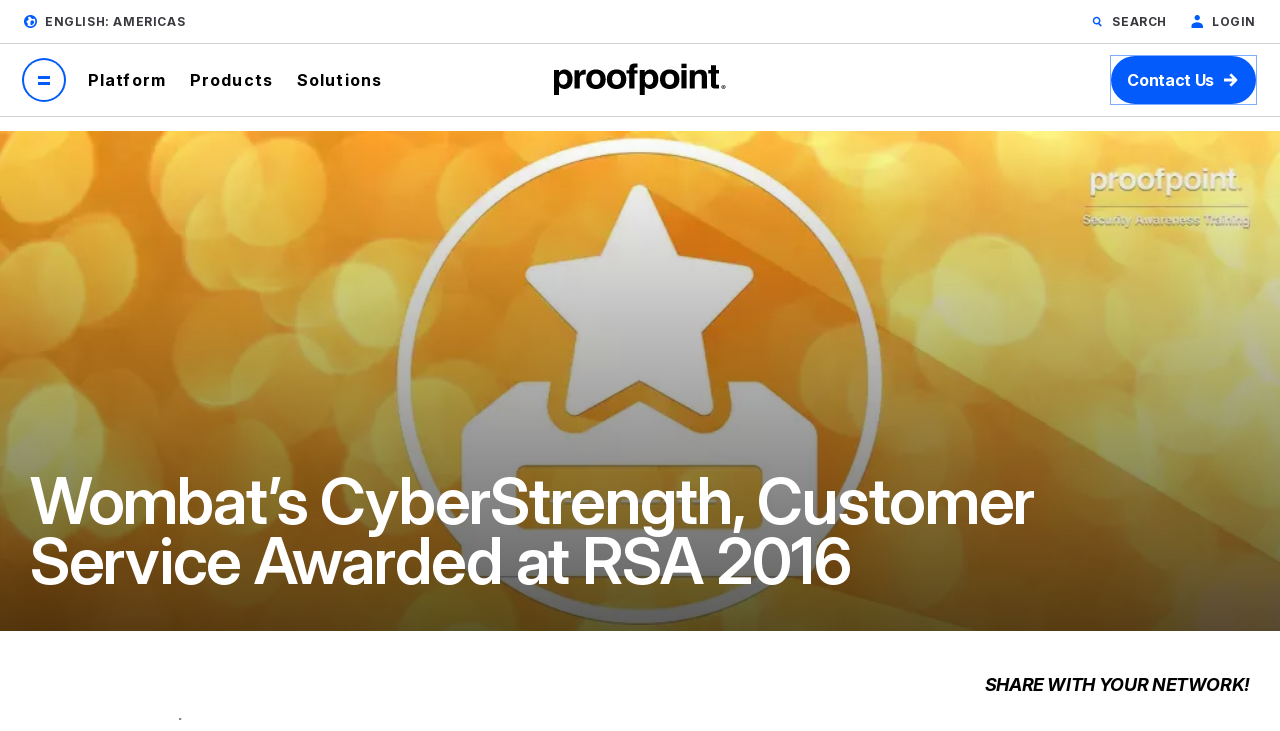

--- FILE ---
content_type: text/html; charset=UTF-8
request_url: https://www.proofpoint.com/us/security-awareness/post/wombats-cyberstrength-customer-service-awarded-rsa-2016
body_size: 37846
content:



<!DOCTYPE html>
<html lang="en-us" dir="ltr" prefix="content: http://purl.org/rss/1.0/modules/content/  dc: http://purl.org/dc/terms/  foaf: http://xmlns.com/foaf/0.1/  og: http://ogp.me/ns#  rdfs: http://www.w3.org/2000/01/rdf-schema#  schema: http://schema.org/  sioc: http://rdfs.org/sioc/ns#  sioct: http://rdfs.org/sioc/types#  skos: http://www.w3.org/2004/02/skos/core#  xsd: http://www.w3.org/2001/XMLSchema# " class="page-en">
  <head>
    <script type="text/javascript">(window.NREUM||(NREUM={})).init={privacy:{cookies_enabled:true},ajax:{deny_list:["bam.nr-data.net"]},feature_flags:["soft_nav"],distributed_tracing:{enabled:true}};(window.NREUM||(NREUM={})).loader_config={agentID:"1120369191",accountID:"6363336",trustKey:"6363336",xpid:"UgUBUlVQDhAJXFBWAAEAUlE=",licenseKey:"NRJS-dc609d42ed81d429509",applicationID:"981470745",browserID:"1120369191"};;/*! For license information please see nr-loader-spa-1.308.0.min.js.LICENSE.txt */
(()=>{var e,t,r={384:(e,t,r)=>{"use strict";r.d(t,{NT:()=>a,US:()=>u,Zm:()=>o,bQ:()=>d,dV:()=>c,pV:()=>l});var n=r(6154),i=r(1863),s=r(1910);const a={beacon:"bam.nr-data.net",errorBeacon:"bam.nr-data.net"};function o(){return n.gm.NREUM||(n.gm.NREUM={}),void 0===n.gm.newrelic&&(n.gm.newrelic=n.gm.NREUM),n.gm.NREUM}function c(){let e=o();return e.o||(e.o={ST:n.gm.setTimeout,SI:n.gm.setImmediate||n.gm.setInterval,CT:n.gm.clearTimeout,XHR:n.gm.XMLHttpRequest,REQ:n.gm.Request,EV:n.gm.Event,PR:n.gm.Promise,MO:n.gm.MutationObserver,FETCH:n.gm.fetch,WS:n.gm.WebSocket},(0,s.i)(...Object.values(e.o))),e}function d(e,t){let r=o();r.initializedAgents??={},t.initializedAt={ms:(0,i.t)(),date:new Date},r.initializedAgents[e]=t}function u(e,t){o()[e]=t}function l(){return function(){let e=o();const t=e.info||{};e.info={beacon:a.beacon,errorBeacon:a.errorBeacon,...t}}(),function(){let e=o();const t=e.init||{};e.init={...t}}(),c(),function(){let e=o();const t=e.loader_config||{};e.loader_config={...t}}(),o()}},782:(e,t,r)=>{"use strict";r.d(t,{T:()=>n});const n=r(860).K7.pageViewTiming},860:(e,t,r)=>{"use strict";r.d(t,{$J:()=>u,K7:()=>c,P3:()=>d,XX:()=>i,Yy:()=>o,df:()=>s,qY:()=>n,v4:()=>a});const n="events",i="jserrors",s="browser/blobs",a="rum",o="browser/logs",c={ajax:"ajax",genericEvents:"generic_events",jserrors:i,logging:"logging",metrics:"metrics",pageAction:"page_action",pageViewEvent:"page_view_event",pageViewTiming:"page_view_timing",sessionReplay:"session_replay",sessionTrace:"session_trace",softNav:"soft_navigations",spa:"spa"},d={[c.pageViewEvent]:1,[c.pageViewTiming]:2,[c.metrics]:3,[c.jserrors]:4,[c.spa]:5,[c.ajax]:6,[c.sessionTrace]:7,[c.softNav]:8,[c.sessionReplay]:9,[c.logging]:10,[c.genericEvents]:11},u={[c.pageViewEvent]:a,[c.pageViewTiming]:n,[c.ajax]:n,[c.spa]:n,[c.softNav]:n,[c.metrics]:i,[c.jserrors]:i,[c.sessionTrace]:s,[c.sessionReplay]:s,[c.logging]:o,[c.genericEvents]:"ins"}},944:(e,t,r)=>{"use strict";r.d(t,{R:()=>i});var n=r(3241);function i(e,t){"function"==typeof console.debug&&(console.debug("New Relic Warning: https://github.com/newrelic/newrelic-browser-agent/blob/main/docs/warning-codes.md#".concat(e),t),(0,n.W)({agentIdentifier:null,drained:null,type:"data",name:"warn",feature:"warn",data:{code:e,secondary:t}}))}},993:(e,t,r)=>{"use strict";r.d(t,{A$:()=>s,ET:()=>a,TZ:()=>o,p_:()=>i});var n=r(860);const i={ERROR:"ERROR",WARN:"WARN",INFO:"INFO",DEBUG:"DEBUG",TRACE:"TRACE"},s={OFF:0,ERROR:1,WARN:2,INFO:3,DEBUG:4,TRACE:5},a="log",o=n.K7.logging},1541:(e,t,r)=>{"use strict";r.d(t,{U:()=>i,f:()=>n});const n={MFE:"MFE",BA:"BA"};function i(e,t){if(2!==t?.harvestEndpointVersion)return{};const r=t.agentRef.runtime.appMetadata.agents[0].entityGuid;return e?{"source.id":e.id,"source.name":e.name,"source.type":e.type,"parent.id":e.parent?.id||r,"parent.type":e.parent?.type||n.BA}:{"entity.guid":r,appId:t.agentRef.info.applicationID}}},1687:(e,t,r)=>{"use strict";r.d(t,{Ak:()=>d,Ze:()=>h,x3:()=>u});var n=r(3241),i=r(7836),s=r(3606),a=r(860),o=r(2646);const c={};function d(e,t){const r={staged:!1,priority:a.P3[t]||0};l(e),c[e].get(t)||c[e].set(t,r)}function u(e,t){e&&c[e]&&(c[e].get(t)&&c[e].delete(t),p(e,t,!1),c[e].size&&f(e))}function l(e){if(!e)throw new Error("agentIdentifier required");c[e]||(c[e]=new Map)}function h(e="",t="feature",r=!1){if(l(e),!e||!c[e].get(t)||r)return p(e,t);c[e].get(t).staged=!0,f(e)}function f(e){const t=Array.from(c[e]);t.every(([e,t])=>t.staged)&&(t.sort((e,t)=>e[1].priority-t[1].priority),t.forEach(([t])=>{c[e].delete(t),p(e,t)}))}function p(e,t,r=!0){const a=e?i.ee.get(e):i.ee,c=s.i.handlers;if(!a.aborted&&a.backlog&&c){if((0,n.W)({agentIdentifier:e,type:"lifecycle",name:"drain",feature:t}),r){const e=a.backlog[t],r=c[t];if(r){for(let t=0;e&&t<e.length;++t)g(e[t],r);Object.entries(r).forEach(([e,t])=>{Object.values(t||{}).forEach(t=>{t[0]?.on&&t[0]?.context()instanceof o.y&&t[0].on(e,t[1])})})}}a.isolatedBacklog||delete c[t],a.backlog[t]=null,a.emit("drain-"+t,[])}}function g(e,t){var r=e[1];Object.values(t[r]||{}).forEach(t=>{var r=e[0];if(t[0]===r){var n=t[1],i=e[3],s=e[2];n.apply(i,s)}})}},1738:(e,t,r)=>{"use strict";r.d(t,{U:()=>f,Y:()=>h});var n=r(3241),i=r(9908),s=r(1863),a=r(944),o=r(5701),c=r(3969),d=r(8362),u=r(860),l=r(4261);function h(e,t,r,s){const h=s||r;!h||h[e]&&h[e]!==d.d.prototype[e]||(h[e]=function(){(0,i.p)(c.xV,["API/"+e+"/called"],void 0,u.K7.metrics,r.ee),(0,n.W)({agentIdentifier:r.agentIdentifier,drained:!!o.B?.[r.agentIdentifier],type:"data",name:"api",feature:l.Pl+e,data:{}});try{return t.apply(this,arguments)}catch(e){(0,a.R)(23,e)}})}function f(e,t,r,n,a){const o=e.info;null===r?delete o.jsAttributes[t]:o.jsAttributes[t]=r,(a||null===r)&&(0,i.p)(l.Pl+n,[(0,s.t)(),t,r],void 0,"session",e.ee)}},1741:(e,t,r)=>{"use strict";r.d(t,{W:()=>s});var n=r(944),i=r(4261);class s{#e(e,...t){if(this[e]!==s.prototype[e])return this[e](...t);(0,n.R)(35,e)}addPageAction(e,t){return this.#e(i.hG,e,t)}register(e){return this.#e(i.eY,e)}recordCustomEvent(e,t){return this.#e(i.fF,e,t)}setPageViewName(e,t){return this.#e(i.Fw,e,t)}setCustomAttribute(e,t,r){return this.#e(i.cD,e,t,r)}noticeError(e,t){return this.#e(i.o5,e,t)}setUserId(e,t=!1){return this.#e(i.Dl,e,t)}setApplicationVersion(e){return this.#e(i.nb,e)}setErrorHandler(e){return this.#e(i.bt,e)}addRelease(e,t){return this.#e(i.k6,e,t)}log(e,t){return this.#e(i.$9,e,t)}start(){return this.#e(i.d3)}finished(e){return this.#e(i.BL,e)}recordReplay(){return this.#e(i.CH)}pauseReplay(){return this.#e(i.Tb)}addToTrace(e){return this.#e(i.U2,e)}setCurrentRouteName(e){return this.#e(i.PA,e)}interaction(e){return this.#e(i.dT,e)}wrapLogger(e,t,r){return this.#e(i.Wb,e,t,r)}measure(e,t){return this.#e(i.V1,e,t)}consent(e){return this.#e(i.Pv,e)}}},1863:(e,t,r)=>{"use strict";function n(){return Math.floor(performance.now())}r.d(t,{t:()=>n})},1910:(e,t,r)=>{"use strict";r.d(t,{i:()=>s});var n=r(944);const i=new Map;function s(...e){return e.every(e=>{if(i.has(e))return i.get(e);const t="function"==typeof e?e.toString():"",r=t.includes("[native code]"),s=t.includes("nrWrapper");return r||s||(0,n.R)(64,e?.name||t),i.set(e,r),r})}},2555:(e,t,r)=>{"use strict";r.d(t,{D:()=>o,f:()=>a});var n=r(384),i=r(8122);const s={beacon:n.NT.beacon,errorBeacon:n.NT.errorBeacon,licenseKey:void 0,applicationID:void 0,sa:void 0,queueTime:void 0,applicationTime:void 0,ttGuid:void 0,user:void 0,account:void 0,product:void 0,extra:void 0,jsAttributes:{},userAttributes:void 0,atts:void 0,transactionName:void 0,tNamePlain:void 0};function a(e){try{return!!e.licenseKey&&!!e.errorBeacon&&!!e.applicationID}catch(e){return!1}}const o=e=>(0,i.a)(e,s)},2614:(e,t,r)=>{"use strict";r.d(t,{BB:()=>a,H3:()=>n,g:()=>d,iL:()=>c,tS:()=>o,uh:()=>i,wk:()=>s});const n="NRBA",i="SESSION",s=144e5,a=18e5,o={STARTED:"session-started",PAUSE:"session-pause",RESET:"session-reset",RESUME:"session-resume",UPDATE:"session-update"},c={SAME_TAB:"same-tab",CROSS_TAB:"cross-tab"},d={OFF:0,FULL:1,ERROR:2}},2646:(e,t,r)=>{"use strict";r.d(t,{y:()=>n});class n{constructor(e){this.contextId=e}}},2843:(e,t,r)=>{"use strict";r.d(t,{G:()=>s,u:()=>i});var n=r(3878);function i(e,t=!1,r,i){(0,n.DD)("visibilitychange",function(){if(t)return void("hidden"===document.visibilityState&&e());e(document.visibilityState)},r,i)}function s(e,t,r){(0,n.sp)("pagehide",e,t,r)}},3241:(e,t,r)=>{"use strict";r.d(t,{W:()=>s});var n=r(6154);const i="newrelic";function s(e={}){try{n.gm.dispatchEvent(new CustomEvent(i,{detail:e}))}catch(e){}}},3304:(e,t,r)=>{"use strict";r.d(t,{A:()=>s});var n=r(7836);const i=()=>{const e=new WeakSet;return(t,r)=>{if("object"==typeof r&&null!==r){if(e.has(r))return;e.add(r)}return r}};function s(e){try{return JSON.stringify(e,i())??""}catch(e){try{n.ee.emit("internal-error",[e])}catch(e){}return""}}},3333:(e,t,r)=>{"use strict";r.d(t,{$v:()=>u,TZ:()=>n,Xh:()=>c,Zp:()=>i,kd:()=>d,mq:()=>o,nf:()=>a,qN:()=>s});const n=r(860).K7.genericEvents,i=["auxclick","click","copy","keydown","paste","scrollend"],s=["focus","blur"],a=4,o=1e3,c=2e3,d=["PageAction","UserAction","BrowserPerformance"],u={RESOURCES:"experimental.resources",REGISTER:"register"}},3434:(e,t,r)=>{"use strict";r.d(t,{Jt:()=>s,YM:()=>d});var n=r(7836),i=r(5607);const s="nr@original:".concat(i.W),a=50;var o=Object.prototype.hasOwnProperty,c=!1;function d(e,t){return e||(e=n.ee),r.inPlace=function(e,t,n,i,s){n||(n="");const a="-"===n.charAt(0);for(let o=0;o<t.length;o++){const c=t[o],d=e[c];l(d)||(e[c]=r(d,a?c+n:n,i,c,s))}},r.flag=s,r;function r(t,r,n,c,d){return l(t)?t:(r||(r=""),nrWrapper[s]=t,function(e,t,r){if(Object.defineProperty&&Object.keys)try{return Object.keys(e).forEach(function(r){Object.defineProperty(t,r,{get:function(){return e[r]},set:function(t){return e[r]=t,t}})}),t}catch(e){u([e],r)}for(var n in e)o.call(e,n)&&(t[n]=e[n])}(t,nrWrapper,e),nrWrapper);function nrWrapper(){var s,o,l,h;let f;try{o=this,s=[...arguments],l="function"==typeof n?n(s,o):n||{}}catch(t){u([t,"",[s,o,c],l],e)}i(r+"start",[s,o,c],l,d);const p=performance.now();let g;try{return h=t.apply(o,s),g=performance.now(),h}catch(e){throw g=performance.now(),i(r+"err",[s,o,e],l,d),f=e,f}finally{const e=g-p,t={start:p,end:g,duration:e,isLongTask:e>=a,methodName:c,thrownError:f};t.isLongTask&&i("long-task",[t,o],l,d),i(r+"end",[s,o,h],l,d)}}}function i(r,n,i,s){if(!c||t){var a=c;c=!0;try{e.emit(r,n,i,t,s)}catch(t){u([t,r,n,i],e)}c=a}}}function u(e,t){t||(t=n.ee);try{t.emit("internal-error",e)}catch(e){}}function l(e){return!(e&&"function"==typeof e&&e.apply&&!e[s])}},3606:(e,t,r)=>{"use strict";r.d(t,{i:()=>s});var n=r(9908);s.on=a;var i=s.handlers={};function s(e,t,r,s){a(s||n.d,i,e,t,r)}function a(e,t,r,i,s){s||(s="feature"),e||(e=n.d);var a=t[s]=t[s]||{};(a[r]=a[r]||[]).push([e,i])}},3738:(e,t,r)=>{"use strict";r.d(t,{He:()=>i,Kp:()=>o,Lc:()=>d,Rz:()=>u,TZ:()=>n,bD:()=>s,d3:()=>a,jx:()=>l,sl:()=>h,uP:()=>c});const n=r(860).K7.sessionTrace,i="bstResource",s="resource",a="-start",o="-end",c="fn"+a,d="fn"+o,u="pushState",l=1e3,h=3e4},3785:(e,t,r)=>{"use strict";r.d(t,{R:()=>c,b:()=>d});var n=r(9908),i=r(1863),s=r(860),a=r(3969),o=r(993);function c(e,t,r={},c=o.p_.INFO,d=!0,u,l=(0,i.t)()){(0,n.p)(a.xV,["API/logging/".concat(c.toLowerCase(),"/called")],void 0,s.K7.metrics,e),(0,n.p)(o.ET,[l,t,r,c,d,u],void 0,s.K7.logging,e)}function d(e){return"string"==typeof e&&Object.values(o.p_).some(t=>t===e.toUpperCase().trim())}},3878:(e,t,r)=>{"use strict";function n(e,t){return{capture:e,passive:!1,signal:t}}function i(e,t,r=!1,i){window.addEventListener(e,t,n(r,i))}function s(e,t,r=!1,i){document.addEventListener(e,t,n(r,i))}r.d(t,{DD:()=>s,jT:()=>n,sp:()=>i})},3962:(e,t,r)=>{"use strict";r.d(t,{AM:()=>a,O2:()=>l,OV:()=>s,Qu:()=>h,TZ:()=>c,ih:()=>f,pP:()=>o,t1:()=>u,tC:()=>i,wD:()=>d});var n=r(860);const i=["click","keydown","submit"],s="popstate",a="api",o="initialPageLoad",c=n.K7.softNav,d=5e3,u=500,l={INITIAL_PAGE_LOAD:"",ROUTE_CHANGE:1,UNSPECIFIED:2},h={INTERACTION:1,AJAX:2,CUSTOM_END:3,CUSTOM_TRACER:4},f={IP:"in progress",PF:"pending finish",FIN:"finished",CAN:"cancelled"}},3969:(e,t,r)=>{"use strict";r.d(t,{TZ:()=>n,XG:()=>o,rs:()=>i,xV:()=>a,z_:()=>s});const n=r(860).K7.metrics,i="sm",s="cm",a="storeSupportabilityMetrics",o="storeEventMetrics"},4234:(e,t,r)=>{"use strict";r.d(t,{W:()=>s});var n=r(7836),i=r(1687);class s{constructor(e,t){this.agentIdentifier=e,this.ee=n.ee.get(e),this.featureName=t,this.blocked=!1}deregisterDrain(){(0,i.x3)(this.agentIdentifier,this.featureName)}}},4261:(e,t,r)=>{"use strict";r.d(t,{$9:()=>u,BL:()=>c,CH:()=>p,Dl:()=>R,Fw:()=>w,PA:()=>v,Pl:()=>n,Pv:()=>A,Tb:()=>h,U2:()=>a,V1:()=>E,Wb:()=>T,bt:()=>y,cD:()=>b,d3:()=>x,dT:()=>d,eY:()=>g,fF:()=>f,hG:()=>s,hw:()=>i,k6:()=>o,nb:()=>m,o5:()=>l});const n="api-",i=n+"ixn-",s="addPageAction",a="addToTrace",o="addRelease",c="finished",d="interaction",u="log",l="noticeError",h="pauseReplay",f="recordCustomEvent",p="recordReplay",g="register",m="setApplicationVersion",v="setCurrentRouteName",b="setCustomAttribute",y="setErrorHandler",w="setPageViewName",R="setUserId",x="start",T="wrapLogger",E="measure",A="consent"},5205:(e,t,r)=>{"use strict";r.d(t,{j:()=>S});var n=r(384),i=r(1741);var s=r(2555),a=r(3333);const o=e=>{if(!e||"string"!=typeof e)return!1;try{document.createDocumentFragment().querySelector(e)}catch{return!1}return!0};var c=r(2614),d=r(944),u=r(8122);const l="[data-nr-mask]",h=e=>(0,u.a)(e,(()=>{const e={feature_flags:[],experimental:{allow_registered_children:!1,resources:!1},mask_selector:"*",block_selector:"[data-nr-block]",mask_input_options:{color:!1,date:!1,"datetime-local":!1,email:!1,month:!1,number:!1,range:!1,search:!1,tel:!1,text:!1,time:!1,url:!1,week:!1,textarea:!1,select:!1,password:!0}};return{ajax:{deny_list:void 0,block_internal:!0,enabled:!0,autoStart:!0},api:{get allow_registered_children(){return e.feature_flags.includes(a.$v.REGISTER)||e.experimental.allow_registered_children},set allow_registered_children(t){e.experimental.allow_registered_children=t},duplicate_registered_data:!1},browser_consent_mode:{enabled:!1},distributed_tracing:{enabled:void 0,exclude_newrelic_header:void 0,cors_use_newrelic_header:void 0,cors_use_tracecontext_headers:void 0,allowed_origins:void 0},get feature_flags(){return e.feature_flags},set feature_flags(t){e.feature_flags=t},generic_events:{enabled:!0,autoStart:!0},harvest:{interval:30},jserrors:{enabled:!0,autoStart:!0},logging:{enabled:!0,autoStart:!0},metrics:{enabled:!0,autoStart:!0},obfuscate:void 0,page_action:{enabled:!0},page_view_event:{enabled:!0,autoStart:!0},page_view_timing:{enabled:!0,autoStart:!0},performance:{capture_marks:!1,capture_measures:!1,capture_detail:!0,resources:{get enabled(){return e.feature_flags.includes(a.$v.RESOURCES)||e.experimental.resources},set enabled(t){e.experimental.resources=t},asset_types:[],first_party_domains:[],ignore_newrelic:!0}},privacy:{cookies_enabled:!0},proxy:{assets:void 0,beacon:void 0},session:{expiresMs:c.wk,inactiveMs:c.BB},session_replay:{autoStart:!0,enabled:!1,preload:!1,sampling_rate:10,error_sampling_rate:100,collect_fonts:!1,inline_images:!1,fix_stylesheets:!0,mask_all_inputs:!0,get mask_text_selector(){return e.mask_selector},set mask_text_selector(t){o(t)?e.mask_selector="".concat(t,",").concat(l):""===t||null===t?e.mask_selector=l:(0,d.R)(5,t)},get block_class(){return"nr-block"},get ignore_class(){return"nr-ignore"},get mask_text_class(){return"nr-mask"},get block_selector(){return e.block_selector},set block_selector(t){o(t)?e.block_selector+=",".concat(t):""!==t&&(0,d.R)(6,t)},get mask_input_options(){return e.mask_input_options},set mask_input_options(t){t&&"object"==typeof t?e.mask_input_options={...t,password:!0}:(0,d.R)(7,t)}},session_trace:{enabled:!0,autoStart:!0},soft_navigations:{enabled:!0,autoStart:!0},spa:{enabled:!0,autoStart:!0},ssl:void 0,user_actions:{enabled:!0,elementAttributes:["id","className","tagName","type"]}}})());var f=r(6154),p=r(9324);let g=0;const m={buildEnv:p.F3,distMethod:p.Xs,version:p.xv,originTime:f.WN},v={consented:!1},b={appMetadata:{},get consented(){return this.session?.state?.consent||v.consented},set consented(e){v.consented=e},customTransaction:void 0,denyList:void 0,disabled:!1,harvester:void 0,isolatedBacklog:!1,isRecording:!1,loaderType:void 0,maxBytes:3e4,obfuscator:void 0,onerror:void 0,ptid:void 0,releaseIds:{},session:void 0,timeKeeper:void 0,registeredEntities:[],jsAttributesMetadata:{bytes:0},get harvestCount(){return++g}},y=e=>{const t=(0,u.a)(e,b),r=Object.keys(m).reduce((e,t)=>(e[t]={value:m[t],writable:!1,configurable:!0,enumerable:!0},e),{});return Object.defineProperties(t,r)};var w=r(5701);const R=e=>{const t=e.startsWith("http");e+="/",r.p=t?e:"https://"+e};var x=r(7836),T=r(3241);const E={accountID:void 0,trustKey:void 0,agentID:void 0,licenseKey:void 0,applicationID:void 0,xpid:void 0},A=e=>(0,u.a)(e,E),_=new Set;function S(e,t={},r,a){let{init:o,info:c,loader_config:d,runtime:u={},exposed:l=!0}=t;if(!c){const e=(0,n.pV)();o=e.init,c=e.info,d=e.loader_config}e.init=h(o||{}),e.loader_config=A(d||{}),c.jsAttributes??={},f.bv&&(c.jsAttributes.isWorker=!0),e.info=(0,s.D)(c);const p=e.init,g=[c.beacon,c.errorBeacon];_.has(e.agentIdentifier)||(p.proxy.assets&&(R(p.proxy.assets),g.push(p.proxy.assets)),p.proxy.beacon&&g.push(p.proxy.beacon),e.beacons=[...g],function(e){const t=(0,n.pV)();Object.getOwnPropertyNames(i.W.prototype).forEach(r=>{const n=i.W.prototype[r];if("function"!=typeof n||"constructor"===n)return;let s=t[r];e[r]&&!1!==e.exposed&&"micro-agent"!==e.runtime?.loaderType&&(t[r]=(...t)=>{const n=e[r](...t);return s?s(...t):n})})}(e),(0,n.US)("activatedFeatures",w.B)),u.denyList=[...p.ajax.deny_list||[],...p.ajax.block_internal?g:[]],u.ptid=e.agentIdentifier,u.loaderType=r,e.runtime=y(u),_.has(e.agentIdentifier)||(e.ee=x.ee.get(e.agentIdentifier),e.exposed=l,(0,T.W)({agentIdentifier:e.agentIdentifier,drained:!!w.B?.[e.agentIdentifier],type:"lifecycle",name:"initialize",feature:void 0,data:e.config})),_.add(e.agentIdentifier)}},5270:(e,t,r)=>{"use strict";r.d(t,{Aw:()=>a,SR:()=>s,rF:()=>o});var n=r(384),i=r(7767);function s(e){return!!(0,n.dV)().o.MO&&(0,i.V)(e)&&!0===e?.session_trace.enabled}function a(e){return!0===e?.session_replay.preload&&s(e)}function o(e,t){try{if("string"==typeof t?.type){if("password"===t.type.toLowerCase())return"*".repeat(e?.length||0);if(void 0!==t?.dataset?.nrUnmask||t?.classList?.contains("nr-unmask"))return e}}catch(e){}return"string"==typeof e?e.replace(/[\S]/g,"*"):"*".repeat(e?.length||0)}},5289:(e,t,r)=>{"use strict";r.d(t,{GG:()=>a,Qr:()=>c,sB:()=>o});var n=r(3878),i=r(6389);function s(){return"undefined"==typeof document||"complete"===document.readyState}function a(e,t){if(s())return e();const r=(0,i.J)(e),a=setInterval(()=>{s()&&(clearInterval(a),r())},500);(0,n.sp)("load",r,t)}function o(e){if(s())return e();(0,n.DD)("DOMContentLoaded",e)}function c(e){if(s())return e();(0,n.sp)("popstate",e)}},5607:(e,t,r)=>{"use strict";r.d(t,{W:()=>n});const n=(0,r(9566).bz)()},5701:(e,t,r)=>{"use strict";r.d(t,{B:()=>s,t:()=>a});var n=r(3241);const i=new Set,s={};function a(e,t){const r=t.agentIdentifier;s[r]??={},e&&"object"==typeof e&&(i.has(r)||(t.ee.emit("rumresp",[e]),s[r]=e,i.add(r),(0,n.W)({agentIdentifier:r,loaded:!0,drained:!0,type:"lifecycle",name:"load",feature:void 0,data:e})))}},6154:(e,t,r)=>{"use strict";r.d(t,{OF:()=>d,RI:()=>i,WN:()=>h,bv:()=>s,eN:()=>f,gm:()=>a,lR:()=>l,m:()=>c,mw:()=>o,sb:()=>u});var n=r(1863);const i="undefined"!=typeof window&&!!window.document,s="undefined"!=typeof WorkerGlobalScope&&("undefined"!=typeof self&&self instanceof WorkerGlobalScope&&self.navigator instanceof WorkerNavigator||"undefined"!=typeof globalThis&&globalThis instanceof WorkerGlobalScope&&globalThis.navigator instanceof WorkerNavigator),a=i?window:"undefined"!=typeof WorkerGlobalScope&&("undefined"!=typeof self&&self instanceof WorkerGlobalScope&&self||"undefined"!=typeof globalThis&&globalThis instanceof WorkerGlobalScope&&globalThis),o=Boolean("hidden"===a?.document?.visibilityState),c=""+a?.location,d=/iPad|iPhone|iPod/.test(a.navigator?.userAgent),u=d&&"undefined"==typeof SharedWorker,l=(()=>{const e=a.navigator?.userAgent?.match(/Firefox[/\s](\d+\.\d+)/);return Array.isArray(e)&&e.length>=2?+e[1]:0})(),h=Date.now()-(0,n.t)(),f=()=>"undefined"!=typeof PerformanceNavigationTiming&&a?.performance?.getEntriesByType("navigation")?.[0]?.responseStart},6344:(e,t,r)=>{"use strict";r.d(t,{BB:()=>u,Qb:()=>l,TZ:()=>i,Ug:()=>a,Vh:()=>s,_s:()=>o,bc:()=>d,yP:()=>c});var n=r(2614);const i=r(860).K7.sessionReplay,s="errorDuringReplay",a=.12,o={DomContentLoaded:0,Load:1,FullSnapshot:2,IncrementalSnapshot:3,Meta:4,Custom:5},c={[n.g.ERROR]:15e3,[n.g.FULL]:3e5,[n.g.OFF]:0},d={RESET:{message:"Session was reset",sm:"Reset"},IMPORT:{message:"Recorder failed to import",sm:"Import"},TOO_MANY:{message:"429: Too Many Requests",sm:"Too-Many"},TOO_BIG:{message:"Payload was too large",sm:"Too-Big"},CROSS_TAB:{message:"Session Entity was set to OFF on another tab",sm:"Cross-Tab"},ENTITLEMENTS:{message:"Session Replay is not allowed and will not be started",sm:"Entitlement"}},u=5e3,l={API:"api",RESUME:"resume",SWITCH_TO_FULL:"switchToFull",INITIALIZE:"initialize",PRELOAD:"preload"}},6389:(e,t,r)=>{"use strict";function n(e,t=500,r={}){const n=r?.leading||!1;let i;return(...r)=>{n&&void 0===i&&(e.apply(this,r),i=setTimeout(()=>{i=clearTimeout(i)},t)),n||(clearTimeout(i),i=setTimeout(()=>{e.apply(this,r)},t))}}function i(e){let t=!1;return(...r)=>{t||(t=!0,e.apply(this,r))}}r.d(t,{J:()=>i,s:()=>n})},6630:(e,t,r)=>{"use strict";r.d(t,{T:()=>n});const n=r(860).K7.pageViewEvent},6774:(e,t,r)=>{"use strict";r.d(t,{T:()=>n});const n=r(860).K7.jserrors},7295:(e,t,r)=>{"use strict";r.d(t,{Xv:()=>a,gX:()=>i,iW:()=>s});var n=[];function i(e){if(!e||s(e))return!1;if(0===n.length)return!0;if("*"===n[0].hostname)return!1;for(var t=0;t<n.length;t++){var r=n[t];if(r.hostname.test(e.hostname)&&r.pathname.test(e.pathname))return!1}return!0}function s(e){return void 0===e.hostname}function a(e){if(n=[],e&&e.length)for(var t=0;t<e.length;t++){let r=e[t];if(!r)continue;if("*"===r)return void(n=[{hostname:"*"}]);0===r.indexOf("http://")?r=r.substring(7):0===r.indexOf("https://")&&(r=r.substring(8));const i=r.indexOf("/");let s,a;i>0?(s=r.substring(0,i),a=r.substring(i)):(s=r,a="*");let[c]=s.split(":");n.push({hostname:o(c),pathname:o(a,!0)})}}function o(e,t=!1){const r=e.replace(/[.+?^${}()|[\]\\]/g,e=>"\\"+e).replace(/\*/g,".*?");return new RegExp((t?"^":"")+r+"$")}},7485:(e,t,r)=>{"use strict";r.d(t,{D:()=>i});var n=r(6154);function i(e){if(0===(e||"").indexOf("data:"))return{protocol:"data"};try{const t=new URL(e,location.href),r={port:t.port,hostname:t.hostname,pathname:t.pathname,search:t.search,protocol:t.protocol.slice(0,t.protocol.indexOf(":")),sameOrigin:t.protocol===n.gm?.location?.protocol&&t.host===n.gm?.location?.host};return r.port&&""!==r.port||("http:"===t.protocol&&(r.port="80"),"https:"===t.protocol&&(r.port="443")),r.pathname&&""!==r.pathname?r.pathname.startsWith("/")||(r.pathname="/".concat(r.pathname)):r.pathname="/",r}catch(e){return{}}}},7699:(e,t,r)=>{"use strict";r.d(t,{It:()=>s,KC:()=>o,No:()=>i,qh:()=>a});var n=r(860);const i=16e3,s=1e6,a="SESSION_ERROR",o={[n.K7.logging]:!0,[n.K7.genericEvents]:!1,[n.K7.jserrors]:!1,[n.K7.ajax]:!1}},7767:(e,t,r)=>{"use strict";r.d(t,{V:()=>i});var n=r(6154);const i=e=>n.RI&&!0===e?.privacy.cookies_enabled},7836:(e,t,r)=>{"use strict";r.d(t,{P:()=>o,ee:()=>c});var n=r(384),i=r(8990),s=r(2646),a=r(5607);const o="nr@context:".concat(a.W),c=function e(t,r){var n={},a={},u={},l=!1;try{l=16===r.length&&d.initializedAgents?.[r]?.runtime.isolatedBacklog}catch(e){}var h={on:p,addEventListener:p,removeEventListener:function(e,t){var r=n[e];if(!r)return;for(var i=0;i<r.length;i++)r[i]===t&&r.splice(i,1)},emit:function(e,r,n,i,s){!1!==s&&(s=!0);if(c.aborted&&!i)return;t&&s&&t.emit(e,r,n);var o=f(n);g(e).forEach(e=>{e.apply(o,r)});var d=v()[a[e]];d&&d.push([h,e,r,o]);return o},get:m,listeners:g,context:f,buffer:function(e,t){const r=v();if(t=t||"feature",h.aborted)return;Object.entries(e||{}).forEach(([e,n])=>{a[n]=t,t in r||(r[t]=[])})},abort:function(){h._aborted=!0,Object.keys(h.backlog).forEach(e=>{delete h.backlog[e]})},isBuffering:function(e){return!!v()[a[e]]},debugId:r,backlog:l?{}:t&&"object"==typeof t.backlog?t.backlog:{},isolatedBacklog:l};return Object.defineProperty(h,"aborted",{get:()=>{let e=h._aborted||!1;return e||(t&&(e=t.aborted),e)}}),h;function f(e){return e&&e instanceof s.y?e:e?(0,i.I)(e,o,()=>new s.y(o)):new s.y(o)}function p(e,t){n[e]=g(e).concat(t)}function g(e){return n[e]||[]}function m(t){return u[t]=u[t]||e(h,t)}function v(){return h.backlog}}(void 0,"globalEE"),d=(0,n.Zm)();d.ee||(d.ee=c)},8122:(e,t,r)=>{"use strict";r.d(t,{a:()=>i});var n=r(944);function i(e,t){try{if(!e||"object"!=typeof e)return(0,n.R)(3);if(!t||"object"!=typeof t)return(0,n.R)(4);const r=Object.create(Object.getPrototypeOf(t),Object.getOwnPropertyDescriptors(t)),s=0===Object.keys(r).length?e:r;for(let a in s)if(void 0!==e[a])try{if(null===e[a]){r[a]=null;continue}Array.isArray(e[a])&&Array.isArray(t[a])?r[a]=Array.from(new Set([...e[a],...t[a]])):"object"==typeof e[a]&&"object"==typeof t[a]?r[a]=i(e[a],t[a]):r[a]=e[a]}catch(e){r[a]||(0,n.R)(1,e)}return r}catch(e){(0,n.R)(2,e)}}},8139:(e,t,r)=>{"use strict";r.d(t,{u:()=>h});var n=r(7836),i=r(3434),s=r(8990),a=r(6154);const o={},c=a.gm.XMLHttpRequest,d="addEventListener",u="removeEventListener",l="nr@wrapped:".concat(n.P);function h(e){var t=function(e){return(e||n.ee).get("events")}(e);if(o[t.debugId]++)return t;o[t.debugId]=1;var r=(0,i.YM)(t,!0);function h(e){r.inPlace(e,[d,u],"-",p)}function p(e,t){return e[1]}return"getPrototypeOf"in Object&&(a.RI&&f(document,h),c&&f(c.prototype,h),f(a.gm,h)),t.on(d+"-start",function(e,t){var n=e[1];if(null!==n&&("function"==typeof n||"object"==typeof n)&&"newrelic"!==e[0]){var i=(0,s.I)(n,l,function(){var e={object:function(){if("function"!=typeof n.handleEvent)return;return n.handleEvent.apply(n,arguments)},function:n}[typeof n];return e?r(e,"fn-",null,e.name||"anonymous"):n});this.wrapped=e[1]=i}}),t.on(u+"-start",function(e){e[1]=this.wrapped||e[1]}),t}function f(e,t,...r){let n=e;for(;"object"==typeof n&&!Object.prototype.hasOwnProperty.call(n,d);)n=Object.getPrototypeOf(n);n&&t(n,...r)}},8362:(e,t,r)=>{"use strict";r.d(t,{d:()=>s});var n=r(9566),i=r(1741);class s extends i.W{agentIdentifier=(0,n.LA)(16)}},8374:(e,t,r)=>{r.nc=(()=>{try{return document?.currentScript?.nonce}catch(e){}return""})()},8990:(e,t,r)=>{"use strict";r.d(t,{I:()=>i});var n=Object.prototype.hasOwnProperty;function i(e,t,r){if(n.call(e,t))return e[t];var i=r();if(Object.defineProperty&&Object.keys)try{return Object.defineProperty(e,t,{value:i,writable:!0,enumerable:!1}),i}catch(e){}return e[t]=i,i}},9119:(e,t,r)=>{"use strict";r.d(t,{L:()=>s});var n=/([^?#]*)[^#]*(#[^?]*|$).*/,i=/([^?#]*)().*/;function s(e,t){return e?e.replace(t?n:i,"$1$2"):e}},9300:(e,t,r)=>{"use strict";r.d(t,{T:()=>n});const n=r(860).K7.ajax},9324:(e,t,r)=>{"use strict";r.d(t,{AJ:()=>a,F3:()=>i,Xs:()=>s,Yq:()=>o,xv:()=>n});const n="1.308.0",i="PROD",s="CDN",a="@newrelic/rrweb",o="1.0.1"},9566:(e,t,r)=>{"use strict";r.d(t,{LA:()=>o,ZF:()=>c,bz:()=>a,el:()=>d});var n=r(6154);const i="xxxxxxxx-xxxx-4xxx-yxxx-xxxxxxxxxxxx";function s(e,t){return e?15&e[t]:16*Math.random()|0}function a(){const e=n.gm?.crypto||n.gm?.msCrypto;let t,r=0;return e&&e.getRandomValues&&(t=e.getRandomValues(new Uint8Array(30))),i.split("").map(e=>"x"===e?s(t,r++).toString(16):"y"===e?(3&s()|8).toString(16):e).join("")}function o(e){const t=n.gm?.crypto||n.gm?.msCrypto;let r,i=0;t&&t.getRandomValues&&(r=t.getRandomValues(new Uint8Array(e)));const a=[];for(var o=0;o<e;o++)a.push(s(r,i++).toString(16));return a.join("")}function c(){return o(16)}function d(){return o(32)}},9908:(e,t,r)=>{"use strict";r.d(t,{d:()=>n,p:()=>i});var n=r(7836).ee.get("handle");function i(e,t,r,i,s){s?(s.buffer([e],i),s.emit(e,t,r)):(n.buffer([e],i),n.emit(e,t,r))}}},n={};function i(e){var t=n[e];if(void 0!==t)return t.exports;var s=n[e]={exports:{}};return r[e](s,s.exports,i),s.exports}i.m=r,i.d=(e,t)=>{for(var r in t)i.o(t,r)&&!i.o(e,r)&&Object.defineProperty(e,r,{enumerable:!0,get:t[r]})},i.f={},i.e=e=>Promise.all(Object.keys(i.f).reduce((t,r)=>(i.f[r](e,t),t),[])),i.u=e=>({212:"nr-spa-compressor",249:"nr-spa-recorder",478:"nr-spa"}[e]+"-1.308.0.min.js"),i.o=(e,t)=>Object.prototype.hasOwnProperty.call(e,t),e={},t="NRBA-1.308.0.PROD:",i.l=(r,n,s,a)=>{if(e[r])e[r].push(n);else{var o,c;if(void 0!==s)for(var d=document.getElementsByTagName("script"),u=0;u<d.length;u++){var l=d[u];if(l.getAttribute("src")==r||l.getAttribute("data-webpack")==t+s){o=l;break}}if(!o){c=!0;var h={478:"sha512-RSfSVnmHk59T/uIPbdSE0LPeqcEdF4/+XhfJdBuccH5rYMOEZDhFdtnh6X6nJk7hGpzHd9Ujhsy7lZEz/ORYCQ==",249:"sha512-ehJXhmntm85NSqW4MkhfQqmeKFulra3klDyY0OPDUE+sQ3GokHlPh1pmAzuNy//3j4ac6lzIbmXLvGQBMYmrkg==",212:"sha512-B9h4CR46ndKRgMBcK+j67uSR2RCnJfGefU+A7FrgR/k42ovXy5x/MAVFiSvFxuVeEk/pNLgvYGMp1cBSK/G6Fg=="};(o=document.createElement("script")).charset="utf-8",i.nc&&o.setAttribute("nonce",i.nc),o.setAttribute("data-webpack",t+s),o.src=r,0!==o.src.indexOf(window.location.origin+"/")&&(o.crossOrigin="anonymous"),h[a]&&(o.integrity=h[a])}e[r]=[n];var f=(t,n)=>{o.onerror=o.onload=null,clearTimeout(p);var i=e[r];if(delete e[r],o.parentNode&&o.parentNode.removeChild(o),i&&i.forEach(e=>e(n)),t)return t(n)},p=setTimeout(f.bind(null,void 0,{type:"timeout",target:o}),12e4);o.onerror=f.bind(null,o.onerror),o.onload=f.bind(null,o.onload),c&&document.head.appendChild(o)}},i.r=e=>{"undefined"!=typeof Symbol&&Symbol.toStringTag&&Object.defineProperty(e,Symbol.toStringTag,{value:"Module"}),Object.defineProperty(e,"__esModule",{value:!0})},i.p="https://js-agent.newrelic.com/",(()=>{var e={38:0,788:0};i.f.j=(t,r)=>{var n=i.o(e,t)?e[t]:void 0;if(0!==n)if(n)r.push(n[2]);else{var s=new Promise((r,i)=>n=e[t]=[r,i]);r.push(n[2]=s);var a=i.p+i.u(t),o=new Error;i.l(a,r=>{if(i.o(e,t)&&(0!==(n=e[t])&&(e[t]=void 0),n)){var s=r&&("load"===r.type?"missing":r.type),a=r&&r.target&&r.target.src;o.message="Loading chunk "+t+" failed: ("+s+": "+a+")",o.name="ChunkLoadError",o.type=s,o.request=a,n[1](o)}},"chunk-"+t,t)}};var t=(t,r)=>{var n,s,[a,o,c]=r,d=0;if(a.some(t=>0!==e[t])){for(n in o)i.o(o,n)&&(i.m[n]=o[n]);if(c)c(i)}for(t&&t(r);d<a.length;d++)s=a[d],i.o(e,s)&&e[s]&&e[s][0](),e[s]=0},r=self["webpackChunk:NRBA-1.308.0.PROD"]=self["webpackChunk:NRBA-1.308.0.PROD"]||[];r.forEach(t.bind(null,0)),r.push=t.bind(null,r.push.bind(r))})(),(()=>{"use strict";i(8374);var e=i(8362),t=i(860);const r=Object.values(t.K7);var n=i(5205);var s=i(9908),a=i(1863),o=i(4261),c=i(1738);var d=i(1687),u=i(4234),l=i(5289),h=i(6154),f=i(944),p=i(5270),g=i(7767),m=i(6389),v=i(7699);class b extends u.W{constructor(e,t){super(e.agentIdentifier,t),this.agentRef=e,this.abortHandler=void 0,this.featAggregate=void 0,this.loadedSuccessfully=void 0,this.onAggregateImported=new Promise(e=>{this.loadedSuccessfully=e}),this.deferred=Promise.resolve(),!1===e.init[this.featureName].autoStart?this.deferred=new Promise((t,r)=>{this.ee.on("manual-start-all",(0,m.J)(()=>{(0,d.Ak)(e.agentIdentifier,this.featureName),t()}))}):(0,d.Ak)(e.agentIdentifier,t)}importAggregator(e,t,r={}){if(this.featAggregate)return;const n=async()=>{let n;await this.deferred;try{if((0,g.V)(e.init)){const{setupAgentSession:t}=await i.e(478).then(i.bind(i,8766));n=t(e)}}catch(e){(0,f.R)(20,e),this.ee.emit("internal-error",[e]),(0,s.p)(v.qh,[e],void 0,this.featureName,this.ee)}try{if(!this.#t(this.featureName,n,e.init))return(0,d.Ze)(this.agentIdentifier,this.featureName),void this.loadedSuccessfully(!1);const{Aggregate:i}=await t();this.featAggregate=new i(e,r),e.runtime.harvester.initializedAggregates.push(this.featAggregate),this.loadedSuccessfully(!0)}catch(e){(0,f.R)(34,e),this.abortHandler?.(),(0,d.Ze)(this.agentIdentifier,this.featureName,!0),this.loadedSuccessfully(!1),this.ee&&this.ee.abort()}};h.RI?(0,l.GG)(()=>n(),!0):n()}#t(e,r,n){if(this.blocked)return!1;switch(e){case t.K7.sessionReplay:return(0,p.SR)(n)&&!!r;case t.K7.sessionTrace:return!!r;default:return!0}}}var y=i(6630),w=i(2614),R=i(3241);class x extends b{static featureName=y.T;constructor(e){var t;super(e,y.T),this.setupInspectionEvents(e.agentIdentifier),t=e,(0,c.Y)(o.Fw,function(e,r){"string"==typeof e&&("/"!==e.charAt(0)&&(e="/"+e),t.runtime.customTransaction=(r||"http://custom.transaction")+e,(0,s.p)(o.Pl+o.Fw,[(0,a.t)()],void 0,void 0,t.ee))},t),this.importAggregator(e,()=>i.e(478).then(i.bind(i,2467)))}setupInspectionEvents(e){const t=(t,r)=>{t&&(0,R.W)({agentIdentifier:e,timeStamp:t.timeStamp,loaded:"complete"===t.target.readyState,type:"window",name:r,data:t.target.location+""})};(0,l.sB)(e=>{t(e,"DOMContentLoaded")}),(0,l.GG)(e=>{t(e,"load")}),(0,l.Qr)(e=>{t(e,"navigate")}),this.ee.on(w.tS.UPDATE,(t,r)=>{(0,R.W)({agentIdentifier:e,type:"lifecycle",name:"session",data:r})})}}var T=i(384);class E extends e.d{constructor(e){var t;(super(),h.gm)?(this.features={},(0,T.bQ)(this.agentIdentifier,this),this.desiredFeatures=new Set(e.features||[]),this.desiredFeatures.add(x),(0,n.j)(this,e,e.loaderType||"agent"),t=this,(0,c.Y)(o.cD,function(e,r,n=!1){if("string"==typeof e){if(["string","number","boolean"].includes(typeof r)||null===r)return(0,c.U)(t,e,r,o.cD,n);(0,f.R)(40,typeof r)}else(0,f.R)(39,typeof e)},t),function(e){(0,c.Y)(o.Dl,function(t,r=!1){if("string"!=typeof t&&null!==t)return void(0,f.R)(41,typeof t);const n=e.info.jsAttributes["enduser.id"];r&&null!=n&&n!==t?(0,s.p)(o.Pl+"setUserIdAndResetSession",[t],void 0,"session",e.ee):(0,c.U)(e,"enduser.id",t,o.Dl,!0)},e)}(this),function(e){(0,c.Y)(o.nb,function(t){if("string"==typeof t||null===t)return(0,c.U)(e,"application.version",t,o.nb,!1);(0,f.R)(42,typeof t)},e)}(this),function(e){(0,c.Y)(o.d3,function(){e.ee.emit("manual-start-all")},e)}(this),function(e){(0,c.Y)(o.Pv,function(t=!0){if("boolean"==typeof t){if((0,s.p)(o.Pl+o.Pv,[t],void 0,"session",e.ee),e.runtime.consented=t,t){const t=e.features.page_view_event;t.onAggregateImported.then(e=>{const r=t.featAggregate;e&&!r.sentRum&&r.sendRum()})}}else(0,f.R)(65,typeof t)},e)}(this),this.run()):(0,f.R)(21)}get config(){return{info:this.info,init:this.init,loader_config:this.loader_config,runtime:this.runtime}}get api(){return this}run(){try{const e=function(e){const t={};return r.forEach(r=>{t[r]=!!e[r]?.enabled}),t}(this.init),n=[...this.desiredFeatures];n.sort((e,r)=>t.P3[e.featureName]-t.P3[r.featureName]),n.forEach(r=>{if(!e[r.featureName]&&r.featureName!==t.K7.pageViewEvent)return;if(r.featureName===t.K7.spa)return void(0,f.R)(67);const n=function(e){switch(e){case t.K7.ajax:return[t.K7.jserrors];case t.K7.sessionTrace:return[t.K7.ajax,t.K7.pageViewEvent];case t.K7.sessionReplay:return[t.K7.sessionTrace];case t.K7.pageViewTiming:return[t.K7.pageViewEvent];default:return[]}}(r.featureName).filter(e=>!(e in this.features));n.length>0&&(0,f.R)(36,{targetFeature:r.featureName,missingDependencies:n}),this.features[r.featureName]=new r(this)})}catch(e){(0,f.R)(22,e);for(const e in this.features)this.features[e].abortHandler?.();const t=(0,T.Zm)();delete t.initializedAgents[this.agentIdentifier]?.features,delete this.sharedAggregator;return t.ee.get(this.agentIdentifier).abort(),!1}}}var A=i(2843),_=i(782);class S extends b{static featureName=_.T;constructor(e){super(e,_.T),h.RI&&((0,A.u)(()=>(0,s.p)("docHidden",[(0,a.t)()],void 0,_.T,this.ee),!0),(0,A.G)(()=>(0,s.p)("winPagehide",[(0,a.t)()],void 0,_.T,this.ee)),this.importAggregator(e,()=>i.e(478).then(i.bind(i,9917))))}}var O=i(3969);class I extends b{static featureName=O.TZ;constructor(e){super(e,O.TZ),h.RI&&document.addEventListener("securitypolicyviolation",e=>{(0,s.p)(O.xV,["Generic/CSPViolation/Detected"],void 0,this.featureName,this.ee)}),this.importAggregator(e,()=>i.e(478).then(i.bind(i,6555)))}}var N=i(6774),P=i(3878),k=i(3304);class D{constructor(e,t,r,n,i){this.name="UncaughtError",this.message="string"==typeof e?e:(0,k.A)(e),this.sourceURL=t,this.line=r,this.column=n,this.__newrelic=i}}function C(e){return M(e)?e:new D(void 0!==e?.message?e.message:e,e?.filename||e?.sourceURL,e?.lineno||e?.line,e?.colno||e?.col,e?.__newrelic,e?.cause)}function j(e){const t="Unhandled Promise Rejection: ";if(!e?.reason)return;if(M(e.reason)){try{e.reason.message.startsWith(t)||(e.reason.message=t+e.reason.message)}catch(e){}return C(e.reason)}const r=C(e.reason);return(r.message||"").startsWith(t)||(r.message=t+r.message),r}function L(e){if(e.error instanceof SyntaxError&&!/:\d+$/.test(e.error.stack?.trim())){const t=new D(e.message,e.filename,e.lineno,e.colno,e.error.__newrelic,e.cause);return t.name=SyntaxError.name,t}return M(e.error)?e.error:C(e)}function M(e){return e instanceof Error&&!!e.stack}function H(e,r,n,i,o=(0,a.t)()){"string"==typeof e&&(e=new Error(e)),(0,s.p)("err",[e,o,!1,r,n.runtime.isRecording,void 0,i],void 0,t.K7.jserrors,n.ee),(0,s.p)("uaErr",[],void 0,t.K7.genericEvents,n.ee)}var B=i(1541),K=i(993),W=i(3785);function U(e,{customAttributes:t={},level:r=K.p_.INFO}={},n,i,s=(0,a.t)()){(0,W.R)(n.ee,e,t,r,!1,i,s)}function F(e,r,n,i,c=(0,a.t)()){(0,s.p)(o.Pl+o.hG,[c,e,r,i],void 0,t.K7.genericEvents,n.ee)}function V(e,r,n,i,c=(0,a.t)()){const{start:d,end:u,customAttributes:l}=r||{},h={customAttributes:l||{}};if("object"!=typeof h.customAttributes||"string"!=typeof e||0===e.length)return void(0,f.R)(57);const p=(e,t)=>null==e?t:"number"==typeof e?e:e instanceof PerformanceMark?e.startTime:Number.NaN;if(h.start=p(d,0),h.end=p(u,c),Number.isNaN(h.start)||Number.isNaN(h.end))(0,f.R)(57);else{if(h.duration=h.end-h.start,!(h.duration<0))return(0,s.p)(o.Pl+o.V1,[h,e,i],void 0,t.K7.genericEvents,n.ee),h;(0,f.R)(58)}}function G(e,r={},n,i,c=(0,a.t)()){(0,s.p)(o.Pl+o.fF,[c,e,r,i],void 0,t.K7.genericEvents,n.ee)}function z(e){(0,c.Y)(o.eY,function(t){return Y(e,t)},e)}function Y(e,r,n){(0,f.R)(54,"newrelic.register"),r||={},r.type=B.f.MFE,r.licenseKey||=e.info.licenseKey,r.blocked=!1,r.parent=n||{},Array.isArray(r.tags)||(r.tags=[]);const i={};r.tags.forEach(e=>{"name"!==e&&"id"!==e&&(i["source.".concat(e)]=!0)}),r.isolated??=!0;let o=()=>{};const c=e.runtime.registeredEntities;if(!r.isolated){const e=c.find(({metadata:{target:{id:e}}})=>e===r.id&&!r.isolated);if(e)return e}const d=e=>{r.blocked=!0,o=e};function u(e){return"string"==typeof e&&!!e.trim()&&e.trim().length<501||"number"==typeof e}e.init.api.allow_registered_children||d((0,m.J)(()=>(0,f.R)(55))),u(r.id)&&u(r.name)||d((0,m.J)(()=>(0,f.R)(48,r)));const l={addPageAction:(t,n={})=>g(F,[t,{...i,...n},e],r),deregister:()=>{d((0,m.J)(()=>(0,f.R)(68)))},log:(t,n={})=>g(U,[t,{...n,customAttributes:{...i,...n.customAttributes||{}}},e],r),measure:(t,n={})=>g(V,[t,{...n,customAttributes:{...i,...n.customAttributes||{}}},e],r),noticeError:(t,n={})=>g(H,[t,{...i,...n},e],r),register:(t={})=>g(Y,[e,t],l.metadata.target),recordCustomEvent:(t,n={})=>g(G,[t,{...i,...n},e],r),setApplicationVersion:e=>p("application.version",e),setCustomAttribute:(e,t)=>p(e,t),setUserId:e=>p("enduser.id",e),metadata:{customAttributes:i,target:r}},h=()=>(r.blocked&&o(),r.blocked);h()||c.push(l);const p=(e,t)=>{h()||(i[e]=t)},g=(r,n,i)=>{if(h())return;const o=(0,a.t)();(0,s.p)(O.xV,["API/register/".concat(r.name,"/called")],void 0,t.K7.metrics,e.ee);try{if(e.init.api.duplicate_registered_data&&"register"!==r.name){let e=n;if(n[1]instanceof Object){const t={"child.id":i.id,"child.type":i.type};e="customAttributes"in n[1]?[n[0],{...n[1],customAttributes:{...n[1].customAttributes,...t}},...n.slice(2)]:[n[0],{...n[1],...t},...n.slice(2)]}r(...e,void 0,o)}return r(...n,i,o)}catch(e){(0,f.R)(50,e)}};return l}class Z extends b{static featureName=N.T;constructor(e){var t;super(e,N.T),t=e,(0,c.Y)(o.o5,(e,r)=>H(e,r,t),t),function(e){(0,c.Y)(o.bt,function(t){e.runtime.onerror=t},e)}(e),function(e){let t=0;(0,c.Y)(o.k6,function(e,r){++t>10||(this.runtime.releaseIds[e.slice(-200)]=(""+r).slice(-200))},e)}(e),z(e);try{this.removeOnAbort=new AbortController}catch(e){}this.ee.on("internal-error",(t,r)=>{this.abortHandler&&(0,s.p)("ierr",[C(t),(0,a.t)(),!0,{},e.runtime.isRecording,r],void 0,this.featureName,this.ee)}),h.gm.addEventListener("unhandledrejection",t=>{this.abortHandler&&(0,s.p)("err",[j(t),(0,a.t)(),!1,{unhandledPromiseRejection:1},e.runtime.isRecording],void 0,this.featureName,this.ee)},(0,P.jT)(!1,this.removeOnAbort?.signal)),h.gm.addEventListener("error",t=>{this.abortHandler&&(0,s.p)("err",[L(t),(0,a.t)(),!1,{},e.runtime.isRecording],void 0,this.featureName,this.ee)},(0,P.jT)(!1,this.removeOnAbort?.signal)),this.abortHandler=this.#r,this.importAggregator(e,()=>i.e(478).then(i.bind(i,2176)))}#r(){this.removeOnAbort?.abort(),this.abortHandler=void 0}}var q=i(8990);let X=1;function J(e){const t=typeof e;return!e||"object"!==t&&"function"!==t?-1:e===h.gm?0:(0,q.I)(e,"nr@id",function(){return X++})}function Q(e){if("string"==typeof e&&e.length)return e.length;if("object"==typeof e){if("undefined"!=typeof ArrayBuffer&&e instanceof ArrayBuffer&&e.byteLength)return e.byteLength;if("undefined"!=typeof Blob&&e instanceof Blob&&e.size)return e.size;if(!("undefined"!=typeof FormData&&e instanceof FormData))try{return(0,k.A)(e).length}catch(e){return}}}var ee=i(8139),te=i(7836),re=i(3434);const ne={},ie=["open","send"];function se(e){var t=e||te.ee;const r=function(e){return(e||te.ee).get("xhr")}(t);if(void 0===h.gm.XMLHttpRequest)return r;if(ne[r.debugId]++)return r;ne[r.debugId]=1,(0,ee.u)(t);var n=(0,re.YM)(r),i=h.gm.XMLHttpRequest,s=h.gm.MutationObserver,a=h.gm.Promise,o=h.gm.setInterval,c="readystatechange",d=["onload","onerror","onabort","onloadstart","onloadend","onprogress","ontimeout"],u=[],l=h.gm.XMLHttpRequest=function(e){const t=new i(e),s=r.context(t);try{r.emit("new-xhr",[t],s),t.addEventListener(c,(a=s,function(){var e=this;e.readyState>3&&!a.resolved&&(a.resolved=!0,r.emit("xhr-resolved",[],e)),n.inPlace(e,d,"fn-",y)}),(0,P.jT)(!1))}catch(e){(0,f.R)(15,e);try{r.emit("internal-error",[e])}catch(e){}}var a;return t};function p(e,t){n.inPlace(t,["onreadystatechange"],"fn-",y)}if(function(e,t){for(var r in e)t[r]=e[r]}(i,l),l.prototype=i.prototype,n.inPlace(l.prototype,ie,"-xhr-",y),r.on("send-xhr-start",function(e,t){p(e,t),function(e){u.push(e),s&&(g?g.then(b):o?o(b):(m=-m,v.data=m))}(t)}),r.on("open-xhr-start",p),s){var g=a&&a.resolve();if(!o&&!a){var m=1,v=document.createTextNode(m);new s(b).observe(v,{characterData:!0})}}else t.on("fn-end",function(e){e[0]&&e[0].type===c||b()});function b(){for(var e=0;e<u.length;e++)p(0,u[e]);u.length&&(u=[])}function y(e,t){return t}return r}var ae="fetch-",oe=ae+"body-",ce=["arrayBuffer","blob","json","text","formData"],de=h.gm.Request,ue=h.gm.Response,le="prototype";const he={};function fe(e){const t=function(e){return(e||te.ee).get("fetch")}(e);if(!(de&&ue&&h.gm.fetch))return t;if(he[t.debugId]++)return t;function r(e,r,n){var i=e[r];"function"==typeof i&&(e[r]=function(){var e,r=[...arguments],s={};t.emit(n+"before-start",[r],s),s[te.P]&&s[te.P].dt&&(e=s[te.P].dt);var a=i.apply(this,r);return t.emit(n+"start",[r,e],a),a.then(function(e){return t.emit(n+"end",[null,e],a),e},function(e){throw t.emit(n+"end",[e],a),e})})}return he[t.debugId]=1,ce.forEach(e=>{r(de[le],e,oe),r(ue[le],e,oe)}),r(h.gm,"fetch",ae),t.on(ae+"end",function(e,r){var n=this;if(r){var i=r.headers.get("content-length");null!==i&&(n.rxSize=i),t.emit(ae+"done",[null,r],n)}else t.emit(ae+"done",[e],n)}),t}var pe=i(7485),ge=i(9566);class me{constructor(e){this.agentRef=e}generateTracePayload(e){const t=this.agentRef.loader_config;if(!this.shouldGenerateTrace(e)||!t)return null;var r=(t.accountID||"").toString()||null,n=(t.agentID||"").toString()||null,i=(t.trustKey||"").toString()||null;if(!r||!n)return null;var s=(0,ge.ZF)(),a=(0,ge.el)(),o=Date.now(),c={spanId:s,traceId:a,timestamp:o};return(e.sameOrigin||this.isAllowedOrigin(e)&&this.useTraceContextHeadersForCors())&&(c.traceContextParentHeader=this.generateTraceContextParentHeader(s,a),c.traceContextStateHeader=this.generateTraceContextStateHeader(s,o,r,n,i)),(e.sameOrigin&&!this.excludeNewrelicHeader()||!e.sameOrigin&&this.isAllowedOrigin(e)&&this.useNewrelicHeaderForCors())&&(c.newrelicHeader=this.generateTraceHeader(s,a,o,r,n,i)),c}generateTraceContextParentHeader(e,t){return"00-"+t+"-"+e+"-01"}generateTraceContextStateHeader(e,t,r,n,i){return i+"@nr=0-1-"+r+"-"+n+"-"+e+"----"+t}generateTraceHeader(e,t,r,n,i,s){if(!("function"==typeof h.gm?.btoa))return null;var a={v:[0,1],d:{ty:"Browser",ac:n,ap:i,id:e,tr:t,ti:r}};return s&&n!==s&&(a.d.tk=s),btoa((0,k.A)(a))}shouldGenerateTrace(e){return this.agentRef.init?.distributed_tracing?.enabled&&this.isAllowedOrigin(e)}isAllowedOrigin(e){var t=!1;const r=this.agentRef.init?.distributed_tracing;if(e.sameOrigin)t=!0;else if(r?.allowed_origins instanceof Array)for(var n=0;n<r.allowed_origins.length;n++){var i=(0,pe.D)(r.allowed_origins[n]);if(e.hostname===i.hostname&&e.protocol===i.protocol&&e.port===i.port){t=!0;break}}return t}excludeNewrelicHeader(){var e=this.agentRef.init?.distributed_tracing;return!!e&&!!e.exclude_newrelic_header}useNewrelicHeaderForCors(){var e=this.agentRef.init?.distributed_tracing;return!!e&&!1!==e.cors_use_newrelic_header}useTraceContextHeadersForCors(){var e=this.agentRef.init?.distributed_tracing;return!!e&&!!e.cors_use_tracecontext_headers}}var ve=i(9300),be=i(7295);function ye(e){return"string"==typeof e?e:e instanceof(0,T.dV)().o.REQ?e.url:h.gm?.URL&&e instanceof URL?e.href:void 0}var we=["load","error","abort","timeout"],Re=we.length,xe=(0,T.dV)().o.REQ,Te=(0,T.dV)().o.XHR;const Ee="X-NewRelic-App-Data";class Ae extends b{static featureName=ve.T;constructor(e){super(e,ve.T),this.dt=new me(e),this.handler=(e,t,r,n)=>(0,s.p)(e,t,r,n,this.ee);try{const e={xmlhttprequest:"xhr",fetch:"fetch",beacon:"beacon"};h.gm?.performance?.getEntriesByType("resource").forEach(r=>{if(r.initiatorType in e&&0!==r.responseStatus){const n={status:r.responseStatus},i={rxSize:r.transferSize,duration:Math.floor(r.duration),cbTime:0};_e(n,r.name),this.handler("xhr",[n,i,r.startTime,r.responseEnd,e[r.initiatorType]],void 0,t.K7.ajax)}})}catch(e){}fe(this.ee),se(this.ee),function(e,r,n,i){function o(e){var t=this;t.totalCbs=0,t.called=0,t.cbTime=0,t.end=T,t.ended=!1,t.xhrGuids={},t.lastSize=null,t.loadCaptureCalled=!1,t.params=this.params||{},t.metrics=this.metrics||{},t.latestLongtaskEnd=0,e.addEventListener("load",function(r){E(t,e)},(0,P.jT)(!1)),h.lR||e.addEventListener("progress",function(e){t.lastSize=e.loaded},(0,P.jT)(!1))}function c(e){this.params={method:e[0]},_e(this,e[1]),this.metrics={}}function d(t,r){e.loader_config.xpid&&this.sameOrigin&&r.setRequestHeader("X-NewRelic-ID",e.loader_config.xpid);var n=i.generateTracePayload(this.parsedOrigin);if(n){var s=!1;n.newrelicHeader&&(r.setRequestHeader("newrelic",n.newrelicHeader),s=!0),n.traceContextParentHeader&&(r.setRequestHeader("traceparent",n.traceContextParentHeader),n.traceContextStateHeader&&r.setRequestHeader("tracestate",n.traceContextStateHeader),s=!0),s&&(this.dt=n)}}function u(e,t){var n=this.metrics,i=e[0],s=this;if(n&&i){var o=Q(i);o&&(n.txSize=o)}this.startTime=(0,a.t)(),this.body=i,this.listener=function(e){try{"abort"!==e.type||s.loadCaptureCalled||(s.params.aborted=!0),("load"!==e.type||s.called===s.totalCbs&&(s.onloadCalled||"function"!=typeof t.onload)&&"function"==typeof s.end)&&s.end(t)}catch(e){try{r.emit("internal-error",[e])}catch(e){}}};for(var c=0;c<Re;c++)t.addEventListener(we[c],this.listener,(0,P.jT)(!1))}function l(e,t,r){this.cbTime+=e,t?this.onloadCalled=!0:this.called+=1,this.called!==this.totalCbs||!this.onloadCalled&&"function"==typeof r.onload||"function"!=typeof this.end||this.end(r)}function f(e,t){var r=""+J(e)+!!t;this.xhrGuids&&!this.xhrGuids[r]&&(this.xhrGuids[r]=!0,this.totalCbs+=1)}function p(e,t){var r=""+J(e)+!!t;this.xhrGuids&&this.xhrGuids[r]&&(delete this.xhrGuids[r],this.totalCbs-=1)}function g(){this.endTime=(0,a.t)()}function m(e,t){t instanceof Te&&"load"===e[0]&&r.emit("xhr-load-added",[e[1],e[2]],t)}function v(e,t){t instanceof Te&&"load"===e[0]&&r.emit("xhr-load-removed",[e[1],e[2]],t)}function b(e,t,r){t instanceof Te&&("onload"===r&&(this.onload=!0),("load"===(e[0]&&e[0].type)||this.onload)&&(this.xhrCbStart=(0,a.t)()))}function y(e,t){this.xhrCbStart&&r.emit("xhr-cb-time",[(0,a.t)()-this.xhrCbStart,this.onload,t],t)}function w(e){var t,r=e[1]||{};if("string"==typeof e[0]?0===(t=e[0]).length&&h.RI&&(t=""+h.gm.location.href):e[0]&&e[0].url?t=e[0].url:h.gm?.URL&&e[0]&&e[0]instanceof URL?t=e[0].href:"function"==typeof e[0].toString&&(t=e[0].toString()),"string"==typeof t&&0!==t.length){t&&(this.parsedOrigin=(0,pe.D)(t),this.sameOrigin=this.parsedOrigin.sameOrigin);var n=i.generateTracePayload(this.parsedOrigin);if(n&&(n.newrelicHeader||n.traceContextParentHeader))if(e[0]&&e[0].headers)o(e[0].headers,n)&&(this.dt=n);else{var s={};for(var a in r)s[a]=r[a];s.headers=new Headers(r.headers||{}),o(s.headers,n)&&(this.dt=n),e.length>1?e[1]=s:e.push(s)}}function o(e,t){var r=!1;return t.newrelicHeader&&(e.set("newrelic",t.newrelicHeader),r=!0),t.traceContextParentHeader&&(e.set("traceparent",t.traceContextParentHeader),t.traceContextStateHeader&&e.set("tracestate",t.traceContextStateHeader),r=!0),r}}function R(e,t){this.params={},this.metrics={},this.startTime=(0,a.t)(),this.dt=t,e.length>=1&&(this.target=e[0]),e.length>=2&&(this.opts=e[1]);var r=this.opts||{},n=this.target;_e(this,ye(n));var i=(""+(n&&n instanceof xe&&n.method||r.method||"GET")).toUpperCase();this.params.method=i,this.body=r.body,this.txSize=Q(r.body)||0}function x(e,r){if(this.endTime=(0,a.t)(),this.params||(this.params={}),(0,be.iW)(this.params))return;let i;this.params.status=r?r.status:0,"string"==typeof this.rxSize&&this.rxSize.length>0&&(i=+this.rxSize);const s={txSize:this.txSize,rxSize:i,duration:(0,a.t)()-this.startTime};n("xhr",[this.params,s,this.startTime,this.endTime,"fetch"],this,t.K7.ajax)}function T(e){const r=this.params,i=this.metrics;if(!this.ended){this.ended=!0;for(let t=0;t<Re;t++)e.removeEventListener(we[t],this.listener,!1);r.aborted||(0,be.iW)(r)||(i.duration=(0,a.t)()-this.startTime,this.loadCaptureCalled||4!==e.readyState?null==r.status&&(r.status=0):E(this,e),i.cbTime=this.cbTime,n("xhr",[r,i,this.startTime,this.endTime,"xhr"],this,t.K7.ajax))}}function E(e,n){e.params.status=n.status;var i=function(e,t){var r=e.responseType;return"json"===r&&null!==t?t:"arraybuffer"===r||"blob"===r||"json"===r?Q(e.response):"text"===r||""===r||void 0===r?Q(e.responseText):void 0}(n,e.lastSize);if(i&&(e.metrics.rxSize=i),e.sameOrigin&&n.getAllResponseHeaders().indexOf(Ee)>=0){var a=n.getResponseHeader(Ee);a&&((0,s.p)(O.rs,["Ajax/CrossApplicationTracing/Header/Seen"],void 0,t.K7.metrics,r),e.params.cat=a.split(", ").pop())}e.loadCaptureCalled=!0}r.on("new-xhr",o),r.on("open-xhr-start",c),r.on("open-xhr-end",d),r.on("send-xhr-start",u),r.on("xhr-cb-time",l),r.on("xhr-load-added",f),r.on("xhr-load-removed",p),r.on("xhr-resolved",g),r.on("addEventListener-end",m),r.on("removeEventListener-end",v),r.on("fn-end",y),r.on("fetch-before-start",w),r.on("fetch-start",R),r.on("fn-start",b),r.on("fetch-done",x)}(e,this.ee,this.handler,this.dt),this.importAggregator(e,()=>i.e(478).then(i.bind(i,3845)))}}function _e(e,t){var r=(0,pe.D)(t),n=e.params||e;n.hostname=r.hostname,n.port=r.port,n.protocol=r.protocol,n.host=r.hostname+":"+r.port,n.pathname=r.pathname,e.parsedOrigin=r,e.sameOrigin=r.sameOrigin}const Se={},Oe=["pushState","replaceState"];function Ie(e){const t=function(e){return(e||te.ee).get("history")}(e);return!h.RI||Se[t.debugId]++||(Se[t.debugId]=1,(0,re.YM)(t).inPlace(window.history,Oe,"-")),t}var Ne=i(3738);function Pe(e){(0,c.Y)(o.BL,function(r=Date.now()){const n=r-h.WN;n<0&&(0,f.R)(62,r),(0,s.p)(O.XG,[o.BL,{time:n}],void 0,t.K7.metrics,e.ee),e.addToTrace({name:o.BL,start:r,origin:"nr"}),(0,s.p)(o.Pl+o.hG,[n,o.BL],void 0,t.K7.genericEvents,e.ee)},e)}const{He:ke,bD:De,d3:Ce,Kp:je,TZ:Le,Lc:Me,uP:He,Rz:Be}=Ne;class Ke extends b{static featureName=Le;constructor(e){var r;super(e,Le),r=e,(0,c.Y)(o.U2,function(e){if(!(e&&"object"==typeof e&&e.name&&e.start))return;const n={n:e.name,s:e.start-h.WN,e:(e.end||e.start)-h.WN,o:e.origin||"",t:"api"};n.s<0||n.e<0||n.e<n.s?(0,f.R)(61,{start:n.s,end:n.e}):(0,s.p)("bstApi",[n],void 0,t.K7.sessionTrace,r.ee)},r),Pe(e);if(!(0,g.V)(e.init))return void this.deregisterDrain();const n=this.ee;let d;Ie(n),this.eventsEE=(0,ee.u)(n),this.eventsEE.on(He,function(e,t){this.bstStart=(0,a.t)()}),this.eventsEE.on(Me,function(e,r){(0,s.p)("bst",[e[0],r,this.bstStart,(0,a.t)()],void 0,t.K7.sessionTrace,n)}),n.on(Be+Ce,function(e){this.time=(0,a.t)(),this.startPath=location.pathname+location.hash}),n.on(Be+je,function(e){(0,s.p)("bstHist",[location.pathname+location.hash,this.startPath,this.time],void 0,t.K7.sessionTrace,n)});try{d=new PerformanceObserver(e=>{const r=e.getEntries();(0,s.p)(ke,[r],void 0,t.K7.sessionTrace,n)}),d.observe({type:De,buffered:!0})}catch(e){}this.importAggregator(e,()=>i.e(478).then(i.bind(i,6974)),{resourceObserver:d})}}var We=i(6344);class Ue extends b{static featureName=We.TZ;#n;recorder;constructor(e){var r;let n;super(e,We.TZ),r=e,(0,c.Y)(o.CH,function(){(0,s.p)(o.CH,[],void 0,t.K7.sessionReplay,r.ee)},r),function(e){(0,c.Y)(o.Tb,function(){(0,s.p)(o.Tb,[],void 0,t.K7.sessionReplay,e.ee)},e)}(e);try{n=JSON.parse(localStorage.getItem("".concat(w.H3,"_").concat(w.uh)))}catch(e){}(0,p.SR)(e.init)&&this.ee.on(o.CH,()=>this.#i()),this.#s(n)&&this.importRecorder().then(e=>{e.startRecording(We.Qb.PRELOAD,n?.sessionReplayMode)}),this.importAggregator(this.agentRef,()=>i.e(478).then(i.bind(i,6167)),this),this.ee.on("err",e=>{this.blocked||this.agentRef.runtime.isRecording&&(this.errorNoticed=!0,(0,s.p)(We.Vh,[e],void 0,this.featureName,this.ee))})}#s(e){return e&&(e.sessionReplayMode===w.g.FULL||e.sessionReplayMode===w.g.ERROR)||(0,p.Aw)(this.agentRef.init)}importRecorder(){return this.recorder?Promise.resolve(this.recorder):(this.#n??=Promise.all([i.e(478),i.e(249)]).then(i.bind(i,4866)).then(({Recorder:e})=>(this.recorder=new e(this),this.recorder)).catch(e=>{throw this.ee.emit("internal-error",[e]),this.blocked=!0,e}),this.#n)}#i(){this.blocked||(this.featAggregate?this.featAggregate.mode!==w.g.FULL&&this.featAggregate.initializeRecording(w.g.FULL,!0,We.Qb.API):this.importRecorder().then(()=>{this.recorder.startRecording(We.Qb.API,w.g.FULL)}))}}var Fe=i(3962);class Ve extends b{static featureName=Fe.TZ;constructor(e){if(super(e,Fe.TZ),function(e){const r=e.ee.get("tracer");function n(){}(0,c.Y)(o.dT,function(e){return(new n).get("object"==typeof e?e:{})},e);const i=n.prototype={createTracer:function(n,i){var o={},c=this,d="function"==typeof i;return(0,s.p)(O.xV,["API/createTracer/called"],void 0,t.K7.metrics,e.ee),function(){if(r.emit((d?"":"no-")+"fn-start",[(0,a.t)(),c,d],o),d)try{return i.apply(this,arguments)}catch(e){const t="string"==typeof e?new Error(e):e;throw r.emit("fn-err",[arguments,this,t],o),t}finally{r.emit("fn-end",[(0,a.t)()],o)}}}};["actionText","setName","setAttribute","save","ignore","onEnd","getContext","end","get"].forEach(r=>{c.Y.apply(this,[r,function(){return(0,s.p)(o.hw+r,[performance.now(),...arguments],this,t.K7.softNav,e.ee),this},e,i])}),(0,c.Y)(o.PA,function(){(0,s.p)(o.hw+"routeName",[performance.now(),...arguments],void 0,t.K7.softNav,e.ee)},e)}(e),!h.RI||!(0,T.dV)().o.MO)return;const r=Ie(this.ee);try{this.removeOnAbort=new AbortController}catch(e){}Fe.tC.forEach(e=>{(0,P.sp)(e,e=>{l(e)},!0,this.removeOnAbort?.signal)});const n=()=>(0,s.p)("newURL",[(0,a.t)(),""+window.location],void 0,this.featureName,this.ee);r.on("pushState-end",n),r.on("replaceState-end",n),(0,P.sp)(Fe.OV,e=>{l(e),(0,s.p)("newURL",[e.timeStamp,""+window.location],void 0,this.featureName,this.ee)},!0,this.removeOnAbort?.signal);let d=!1;const u=new((0,T.dV)().o.MO)((e,t)=>{d||(d=!0,requestAnimationFrame(()=>{(0,s.p)("newDom",[(0,a.t)()],void 0,this.featureName,this.ee),d=!1}))}),l=(0,m.s)(e=>{"loading"!==document.readyState&&((0,s.p)("newUIEvent",[e],void 0,this.featureName,this.ee),u.observe(document.body,{attributes:!0,childList:!0,subtree:!0,characterData:!0}))},100,{leading:!0});this.abortHandler=function(){this.removeOnAbort?.abort(),u.disconnect(),this.abortHandler=void 0},this.importAggregator(e,()=>i.e(478).then(i.bind(i,4393)),{domObserver:u})}}var Ge=i(3333),ze=i(9119);const Ye={},Ze=new Set;function qe(e){return"string"==typeof e?{type:"string",size:(new TextEncoder).encode(e).length}:e instanceof ArrayBuffer?{type:"ArrayBuffer",size:e.byteLength}:e instanceof Blob?{type:"Blob",size:e.size}:e instanceof DataView?{type:"DataView",size:e.byteLength}:ArrayBuffer.isView(e)?{type:"TypedArray",size:e.byteLength}:{type:"unknown",size:0}}class Xe{constructor(e,t){this.timestamp=(0,a.t)(),this.currentUrl=(0,ze.L)(window.location.href),this.socketId=(0,ge.LA)(8),this.requestedUrl=(0,ze.L)(e),this.requestedProtocols=Array.isArray(t)?t.join(","):t||"",this.openedAt=void 0,this.protocol=void 0,this.extensions=void 0,this.binaryType=void 0,this.messageOrigin=void 0,this.messageCount=0,this.messageBytes=0,this.messageBytesMin=0,this.messageBytesMax=0,this.messageTypes=void 0,this.sendCount=0,this.sendBytes=0,this.sendBytesMin=0,this.sendBytesMax=0,this.sendTypes=void 0,this.closedAt=void 0,this.closeCode=void 0,this.closeReason="unknown",this.closeWasClean=void 0,this.connectedDuration=0,this.hasErrors=void 0}}class $e extends b{static featureName=Ge.TZ;constructor(e){super(e,Ge.TZ);const r=e.init.feature_flags.includes("websockets"),n=[e.init.page_action.enabled,e.init.performance.capture_marks,e.init.performance.capture_measures,e.init.performance.resources.enabled,e.init.user_actions.enabled,r];var d;let u,l;if(d=e,(0,c.Y)(o.hG,(e,t)=>F(e,t,d),d),function(e){(0,c.Y)(o.fF,(t,r)=>G(t,r,e),e)}(e),Pe(e),z(e),function(e){(0,c.Y)(o.V1,(t,r)=>V(t,r,e),e)}(e),r&&(l=function(e){if(!(0,T.dV)().o.WS)return e;const t=e.get("websockets");if(Ye[t.debugId]++)return t;Ye[t.debugId]=1,(0,A.G)(()=>{const e=(0,a.t)();Ze.forEach(r=>{r.nrData.closedAt=e,r.nrData.closeCode=1001,r.nrData.closeReason="Page navigating away",r.nrData.closeWasClean=!1,r.nrData.openedAt&&(r.nrData.connectedDuration=e-r.nrData.openedAt),t.emit("ws",[r.nrData],r)})});class r extends WebSocket{static name="WebSocket";static toString(){return"function WebSocket() { [native code] }"}toString(){return"[object WebSocket]"}get[Symbol.toStringTag](){return r.name}#a(e){(e.__newrelic??={}).socketId=this.nrData.socketId,this.nrData.hasErrors??=!0}constructor(...e){super(...e),this.nrData=new Xe(e[0],e[1]),this.addEventListener("open",()=>{this.nrData.openedAt=(0,a.t)(),["protocol","extensions","binaryType"].forEach(e=>{this.nrData[e]=this[e]}),Ze.add(this)}),this.addEventListener("message",e=>{const{type:t,size:r}=qe(e.data);this.nrData.messageOrigin??=(0,ze.L)(e.origin),this.nrData.messageCount++,this.nrData.messageBytes+=r,this.nrData.messageBytesMin=Math.min(this.nrData.messageBytesMin||1/0,r),this.nrData.messageBytesMax=Math.max(this.nrData.messageBytesMax,r),(this.nrData.messageTypes??"").includes(t)||(this.nrData.messageTypes=this.nrData.messageTypes?"".concat(this.nrData.messageTypes,",").concat(t):t)}),this.addEventListener("close",e=>{this.nrData.closedAt=(0,a.t)(),this.nrData.closeCode=e.code,e.reason&&(this.nrData.closeReason=e.reason),this.nrData.closeWasClean=e.wasClean,this.nrData.connectedDuration=this.nrData.closedAt-this.nrData.openedAt,Ze.delete(this),t.emit("ws",[this.nrData],this)})}addEventListener(e,t,...r){const n=this,i="function"==typeof t?function(...e){try{return t.apply(this,e)}catch(e){throw n.#a(e),e}}:t?.handleEvent?{handleEvent:function(...e){try{return t.handleEvent.apply(t,e)}catch(e){throw n.#a(e),e}}}:t;return super.addEventListener(e,i,...r)}send(e){if(this.readyState===WebSocket.OPEN){const{type:t,size:r}=qe(e);this.nrData.sendCount++,this.nrData.sendBytes+=r,this.nrData.sendBytesMin=Math.min(this.nrData.sendBytesMin||1/0,r),this.nrData.sendBytesMax=Math.max(this.nrData.sendBytesMax,r),(this.nrData.sendTypes??"").includes(t)||(this.nrData.sendTypes=this.nrData.sendTypes?"".concat(this.nrData.sendTypes,",").concat(t):t)}try{return super.send(e)}catch(e){throw this.#a(e),e}}close(...e){try{super.close(...e)}catch(e){throw this.#a(e),e}}}return h.gm.WebSocket=r,t}(this.ee)),h.RI){if(fe(this.ee),se(this.ee),u=Ie(this.ee),e.init.user_actions.enabled){function f(t){const r=(0,pe.D)(t);return e.beacons.includes(r.hostname+":"+r.port)}function p(){u.emit("navChange")}Ge.Zp.forEach(e=>(0,P.sp)(e,e=>(0,s.p)("ua",[e],void 0,this.featureName,this.ee),!0)),Ge.qN.forEach(e=>{const t=(0,m.s)(e=>{(0,s.p)("ua",[e],void 0,this.featureName,this.ee)},500,{leading:!0});(0,P.sp)(e,t)}),h.gm.addEventListener("error",()=>{(0,s.p)("uaErr",[],void 0,t.K7.genericEvents,this.ee)},(0,P.jT)(!1,this.removeOnAbort?.signal)),this.ee.on("open-xhr-start",(e,r)=>{f(e[1])||r.addEventListener("readystatechange",()=>{2===r.readyState&&(0,s.p)("uaXhr",[],void 0,t.K7.genericEvents,this.ee)})}),this.ee.on("fetch-start",e=>{e.length>=1&&!f(ye(e[0]))&&(0,s.p)("uaXhr",[],void 0,t.K7.genericEvents,this.ee)}),u.on("pushState-end",p),u.on("replaceState-end",p),window.addEventListener("hashchange",p,(0,P.jT)(!0,this.removeOnAbort?.signal)),window.addEventListener("popstate",p,(0,P.jT)(!0,this.removeOnAbort?.signal))}if(e.init.performance.resources.enabled&&h.gm.PerformanceObserver?.supportedEntryTypes.includes("resource")){new PerformanceObserver(e=>{e.getEntries().forEach(e=>{(0,s.p)("browserPerformance.resource",[e],void 0,this.featureName,this.ee)})}).observe({type:"resource",buffered:!0})}}r&&l.on("ws",e=>{(0,s.p)("ws-complete",[e],void 0,this.featureName,this.ee)});try{this.removeOnAbort=new AbortController}catch(g){}this.abortHandler=()=>{this.removeOnAbort?.abort(),this.abortHandler=void 0},n.some(e=>e)?this.importAggregator(e,()=>i.e(478).then(i.bind(i,8019))):this.deregisterDrain()}}var Je=i(2646);const Qe=new Map;function et(e,t,r,n,i=!0){if("object"!=typeof t||!t||"string"!=typeof r||!r||"function"!=typeof t[r])return(0,f.R)(29);const s=function(e){return(e||te.ee).get("logger")}(e),a=(0,re.YM)(s),o=new Je.y(te.P);o.level=n.level,o.customAttributes=n.customAttributes,o.autoCaptured=i;const c=t[r]?.[re.Jt]||t[r];return Qe.set(c,o),a.inPlace(t,[r],"wrap-logger-",()=>Qe.get(c)),s}var tt=i(1910);class rt extends b{static featureName=K.TZ;constructor(e){var t;super(e,K.TZ),t=e,(0,c.Y)(o.$9,(e,r)=>U(e,r,t),t),function(e){(0,c.Y)(o.Wb,(t,r,{customAttributes:n={},level:i=K.p_.INFO}={})=>{et(e.ee,t,r,{customAttributes:n,level:i},!1)},e)}(e),z(e);const r=this.ee;["log","error","warn","info","debug","trace"].forEach(e=>{(0,tt.i)(h.gm.console[e]),et(r,h.gm.console,e,{level:"log"===e?"info":e})}),this.ee.on("wrap-logger-end",function([e]){const{level:t,customAttributes:n,autoCaptured:i}=this;(0,W.R)(r,e,n,t,i)}),this.importAggregator(e,()=>i.e(478).then(i.bind(i,5288)))}}new E({features:[Ae,x,S,Ke,Ue,I,Z,$e,rt,Ve],loaderType:"spa"})})()})();</script>
    <script>(function(w,d,s,l,i){w[l]=w[l]||[];w[l].push({'gtm.start':
    new Date().getTime(),event:'gtm.js'});var f=d.getElementsByTagName(s)[0],
    j=d.createElement(s),dl=l!='dataLayer'?'&l='+l:'';j.async=true;j.src=
    'https://www.googletagmanager.com/gtm.js?id='+i+dl;f.parentNode.insertBefore(j,f);
    })(window,document,'script','dataLayer','GTM-MGR7P8X');</script>
<script async src="https://www.googletagmanager.com/gtag/js?id=G-RCH7WQHVN3"></script>
<script>window.dataLayer = window.dataLayer || []; function gtag(){dataLayer.push(arguments);} gtag('js', new Date()); gtag('config', 'G-RCH7WQHVN3');</script>
<script>(function(){var a=window.mutiny=window.mutiny||{};if(!window.mutiny.client){a.client={_queue:{}};var b=["identify","trackConversion"];var c=[].concat(b,["defaultOptOut","optOut","optIn"]);var d=function factory(c){return function(){for(var d=arguments.length,e=new Array(d),f=0;f<d;f++){e[f]=arguments[f]}a.client._queue[c]=a.client._queue[c]||[];if(b.includes(c)){return new Promise(function(b,d){a.client._queue[c].push({args:e,resolve:b,reject:d})})}else{a.client._queue[c].push({args:e})}}};c.forEach(function(b){a.client[b]=d(b)})}})();</script>
<script data-cfasync="false" src="https://client-registry.mutinycdn.com/personalize/client/d454424c4514a20a.js"></script>
<meta charset="utf-8" />
<meta name="description" content="In more RSA Conference 2016 news, we are excited to announce that Wombat Security was honored with two Info Security Products Guide Global Excellence Awards earlier this month. This is the fifth" />
<link rel="canonical" href="https://www.proofpoint.com/us/security-awareness/post/wombats-cyberstrength-customer-service-awarded-rsa-2016" />
<link rel="shortlink" href="https://www.proofpoint.com/us/security-awareness/post/wombats-cyberstrength-customer-service-awarded-rsa-2016" />
<link rel="image_src" href="https://www.proofpoint.com/sites/default/files/styles/metatag/public/legacy_files/Proofpoint_Blog_award_Oct2016.jpg?itok=FBn-7zAb" />
<link rel="icon" href="/themes/custom/proofpoint/apps/drupal/favicon.ico" />
<link rel="mask-icon" href="/themes/custom/proofpoint/apps/drupal/images/favicons/favicon.svg" />
<link rel="icon" sizes="16x16" href="/themes/custom/proofpoint/apps/drupal/images/favicons/favicon-16x16.png" />
<link rel="icon" sizes="32x32" href="/themes/custom/proofpoint/apps/drupal/images/favicons/favicon-32x32.png" />
<link rel="icon" sizes="96x96" href="/themes/custom/proofpoint/apps/drupal/images/favicons/favicon-96x96.png" />
<link rel="icon" sizes="192x192" href="/themes/custom/proofpoint/apps/drupal/images/favicons/favicon-192x192.png" />
<link rel="apple-touch-icon" href="/themes/custom/proofpoint/apps/drupal/images/favicons/favicon-60x60.png" />
<link rel="apple-touch-icon" sizes="72x72" href="/themes/custom/proofpoint/apps/drupal/images/favicons/favicon-72x72.png" />
<link rel="apple-touch-icon" sizes="76x76" href="/themes/custom/proofpoint/apps/drupal/images/favicons/favicon-76x76.png" />
<link rel="apple-touch-icon" sizes="114x114" href="/themes/custom/proofpoint/apps/drupal/images/favicons/favicon-114x114.png" />
<link rel="apple-touch-icon" sizes="120x120" href="/themes/custom/proofpoint/apps/drupal/images/favicons/favicon-120x120.png" />
<link rel="apple-touch-icon" sizes="144x144" href="/themes/custom/proofpoint/apps/drupal/images/favicons/favicon-144x144.png" />
<link rel="apple-touch-icon" sizes="152x152" href="/themes/custom/proofpoint/apps/drupal/images/favicons/favicon-152x152.png" />
<link rel="apple-touch-icon" sizes="180x180" href="/themes/custom/proofpoint/apps/drupal/images/favicons/favicon-180x180.png" />
<link rel="apple-touch-icon-precomposed" href="/themes/custom/proofpoint/apps/drupal/images/favicons/favicon-57x57.png" />
<link rel="apple-touch-icon-precomposed" sizes="72x72" href="/themes/custom/proofpoint/apps/drupal/images/favicons/favicon-72x72.png" />
<link rel="apple-touch-icon-precomposed" sizes="76x76" href="/themes/custom/proofpoint/apps/drupal/images/favicons/favicon-76x76.png" />
<link rel="apple-touch-icon-precomposed" sizes="114x114" href="/themes/custom/proofpoint/apps/drupal/images/favicons/favicon-114x114.png" />
<link rel="apple-touch-icon-precomposed" sizes="120x120" href="/themes/custom/proofpoint/apps/drupal/images/favicons/favicon-120x120.png" />
<link rel="apple-touch-icon-precomposed" sizes="144x144" href="/themes/custom/proofpoint/apps/drupal/images/favicons/favicon-144x144.png" />
<link rel="apple-touch-icon-precomposed" sizes="152x152" href="/themes/custom/proofpoint/apps/drupal/images/favicons/favicon-152x152.png" />
<link rel="apple-touch-icon-precomposed" sizes="180x180" href="/themes/custom/proofpoint/apps/drupal/images/favicons/favicon-180x180.png" />
<meta property="og:site_name" content="Proofpoint" />
<meta property="og:type" content="website" />
<meta property="og:url" content="https://www.proofpoint.com/us/security-awareness/post/wombats-cyberstrength-customer-service-awarded-rsa-2016" />
<meta property="og:title" content="Wombat’s CyberStrength, Customer Service Awarded at RSA 2016 | Proofpoint US" />
<meta property="og:description" content="In more RSA Conference 2016 news, we are excited to announce that Wombat Security was honored with two Info Security Products Guide Global Excellence Awards earlier this month. This is the fifth" />
<meta property="og:image" content="https://www.proofpoint.com/sites/default/files/styles/metatag/public/legacy_files/Proofpoint_Blog_award_Oct2016.jpg?itok=FBn-7zAb" />
<meta property="og:image:url" content="https://www.proofpoint.com/sites/default/files/styles/metatag/public/legacy_files/Proofpoint_Blog_award_Oct2016.jpg?itok=FBn-7zAb" />
<meta property="og:image:secure_url" content="https://www.proofpoint.com/sites/default/files/styles/metatag/public/legacy_files/Proofpoint_Blog_award_Oct2016.jpg?itok=FBn-7zAb" />
<meta property="article:published_time" content="2016-03-11T14:04:00-08:00" />
<meta property="article:modified_time" content="2023-09-12T16:06:28-07:00" />
<meta name="twitter:card" content="summary_large_image" />
<meta name="twitter:description" content="In more RSA Conference 2016 news, we are excited to announce that Wombat Security was honored with two Info Security Products Guide Global Excellence Awards earlier this month. This is the fifth" />
<meta name="twitter:site" content="@proofpoint" />
<meta name="twitter:title" content="Wombat’s CyberStrength, Customer Service Awarded at RSA 2016 | Proofpoint US" />
<meta name="twitter:url" content="https://www.proofpoint.com/us/security-awareness/post/wombats-cyberstrength-customer-service-awarded-rsa-2016" />
<meta name="twitter:image" content="https://www.proofpoint.com/sites/default/files/styles/metatag/public/legacy_files/Proofpoint_Blog_award_Oct2016.jpg?itok=FBn-7zAb" />
<script data-cfasync="false" type="text/javascript" id="vwoCode">window._vwo_code=window._vwo_code || (function() {
      var account_id=1002484,
      version=1.3,
      settings_tolerance=2000,
      library_tolerance=2500,z
      use_existing_jquery=false,
      is_spa=1,
      hide_element='body',
      /* DO NOT EDIT BELOW THIS LINE */
      f=false,d=document,code={use_existing_jquery:function(){return use_existing_jquery},library_tolerance:function(){return library_tolerance},finish:function(){if(!f){f=true;var e=d.getElementById('_vis_opt_path_hides');if(e)e.parentNode.removeChild(e)}},finished:function(){return f},load:function(e){var t=d.createElement('script');t.fetchPriority='high';t.src=e;t.type='text/javascript';t.innerText;t.onerror=function(){_vwo_code.finish()};d.getElementsByTagName('head')[0].appendChild(t)},init:function(){window.settings_timer=setTimeout(function(){_vwo_code.finish()},settings_tolerance);var e=d.createElement('style'),t=hide_element?hide_element+'{opacity:0 !important;filter:alpha(opacity=0) !important;background:none !important;}':'',i=d.getElementsByTagName('head')[0];e.setAttribute('id','_vis_opt_path_hides');e.setAttribute('nonce',document.querySelector('#vwoCode').nonce);e.setAttribute('type','text/css');if(e.styleSheet)e.styleSheet.cssText=t;else e.appendChild(d.createTextNode(t));i.appendChild(e);this.load('https://dev.visualwebsiteoptimizer.com/j.php?a='+account_id+'&u='+encodeURIComponent(d.URL)+'&f='+ +is_spa+'&vn='+version);return settings_timer}};window._vwo_settings_timer = code.init();return code;}());</script>
<meta name="facebook-domain-verification" content="l349mr2tyecyl7w3a1146378lqxru1" />
<meta name="MobileOptimized" content="width" />
<meta name="HandheldFriendly" content="true" />
<meta name="viewport" content="width=device-width, initial-scale=1.0" />
<link rel="preload" href="/themes/custom/proofpoint/dist/app-drupal/assets/fonts/proofpoint.woff2" as="font" crossorigin="anonymous" />
<link rel="preload" href="/themes/custom/proofpoint/dist/app-drupal/assets/fonts/RobotoCondensed-Regular-webfont.woff" as="font" crossorigin="anonymous" />
<link rel="preload" href="/themes/custom/proofpoint/dist/app-drupal/assets/fonts/fjalla-one-v7-latin-regular.woff" as="font" crossorigin="anonymous" />
<link rel="preload" href="/themes/custom/proofpoint/dist/app-drupal/assets/fonts/fjalla-one-v7-latin-regular.woff2" as="font" crossorigin="anonymous" />
<link rel="preload" href="/themes/custom/proofpoint/dist/app-drupal/assets/fonts/RobotoCondensed-Bold-webfont.woff" as="font" crossorigin="anonymous" />
<link rel="alternate" hreflang="en-us" href="https://www.proofpoint.com/us/security-awareness/post/wombats-cyberstrength-customer-service-awarded-rsa-2016" />
<link rel="alternate" hreflang="en-gb" href="https://www.proofpoint.com/uk/security-awareness/post/wombats-cyberstrength-customer-service-awarded-rsa-2016" />
<link rel="alternate" hreflang="en-au" href="https://www.proofpoint.com/au/security-awareness/post/wombats-cyberstrength-customer-service-awarded-rsa-2016" />

    <title>Wombat’s CyberStrength, Customer Service Awarded at RSA 2016 | Proofpoint US</title>
    <link rel="stylesheet" media="all" href="/sites/default/files/css/css_U2lZakPEtiW2ltpQOZwIRKU09KG1GLfsUT3612lK4dU.css?delta=0&amp;language=en&amp;theme=particle&amp;include=eJxdj8EOwyAMQ3-oUQ_7ooSlDC2QKoRK-_sx7QD0FMW2nmVXFULb_X-3-qnOeSesvJ1onoLwHtSmL6pGYTi0eB3qoepscD2moCihAAtnXrIkGmd68e7DiZFtCYU31EY1WCIGau5ahv9ifKYycci6EqxlulUNyNAn7q9nxfYdBa8vlh5tIg" />
<link rel="stylesheet" media="all" href="/sites/default/files/css/css_IqzauyU-HR-DOPxfVYsMBMjPjwnxF2n5CDB2WlzRhpY.css?delta=1&amp;language=en&amp;theme=particle&amp;include=eJxdj8EOwyAMQ3-oUQ_7ooSlDC2QKoRK-_sx7QD0FMW2nmVXFULb_X-3-qnOeSesvJ1onoLwHtSmL6pGYTi0eB3qoepscD2moCihAAtnXrIkGmd68e7DiZFtCYU31EY1WCIGau5ahv9ifKYycci6EqxlulUNyNAn7q9nxfYdBa8vlh5tIg" />

    <script src="/sites/default/files/js/js_Jpx_2j2wosm7vfyxJUyz8MxNSpPoy8_s8ftsuBoEcWk.js?scope=header&amp;delta=0&amp;language=en&amp;theme=particle&amp;include=eJxNjVEKwzAMQy-0Yva32xTH82LTxA6Oc_-tZbD9CCTxpDF2vT8MGlpdWHl7cjKlx22MvWMcnA59GcmhdmaTMUhgpbZ5-hTuDOneCn4gjFRqDOTBfzUWw1LU6jUhGAyXpuj8Qd-_7eXR38ApO00"></script>
<script src="https://platform-api.sharethis.com/js/sharethis.js#property=6543fd1a2398960013d900a7&amp;product=inline-share-buttons&amp;source=platform"></script>

  </head>
  <body class="path-node user-anonymous">
        <a href="#main-content" class="visually-hidden focusable">
      Skip to main content
    </a>
    <div class="limit-width-wrapper">
      
        <div class="dialog-off-canvas-main-canvas" data-off-canvas-main-canvas>
    
  

  
  
  
  


<div class="header-nav__spacer"></div>
<div class="header-nav js-is-top">
  <div class="header-nav__extra">
    <div class="header-nav__extra-wrap">
      <div class="header-nav__top-language" data-open="content:x_lng">
        <span>English: Americas</span>
      </div>
      <div class="header-nav__actions">
        <div class="header-nav__top-search" data-open="content:x_sch">
          <span>Search</span>
        </div>
        <div class="header-nav__top-login" data-open="content:x_lgn">
          <span>Login</span>
        </div>
      </div>
    </div>
  </div>
  <div class="header-nav__main">
    <div class="header-nav__main-wrap">
      <div class="header-nav__expand" data-open="home"></div>
      <ul class="header-nav__top-links">
                                            <li class="header-nav__top-link">
                <div data-open="content:platform_panel" class="header-nav__top-link-text">
                  Platform
                </div>
              </li>
                                                                  <li class="header-nav__top-link">
                <div data-open="content:products_panel" class="header-nav__top-link-text">
                  Products
                </div>
              </li>
                                                                  <li class="header-nav__top-link">
                <div data-open="content:solutions_panel" class="header-nav__top-link-text">
                  Solutions
                </div>
              </li>
                                                                                          </ul>
      <a href="/us" class="header-nav__logo">Proofpoint</a>
      <div class="header-nav__buttons">
                  

  


<a href="/us/contact" class="global-elements__cta global-elements__cta-btn global-elements__cta global-elements__cta-btn--blue global-elements__cta global-elements__cta-btn header-nav__button" >
      Contact Us
    </a>

              </div>
      <div class="header-nav__mobile-actions">
        <div class="header-nav__mobile-search" data-open="content:x_sch">Search</div>
        <div class="header-nav__mobile-menu" data-open="home"></div>
      </div>
    </div>
  </div>
</div>

<div class="header-nav__menu">
  <div class="header-nav__menu-wrapper">
    <div class="header-nav__menu-close"></div>
    <div class="header-nav__menu-pane" data-home={true}>
      <ul class="header-nav__home-links">
                              <li class="header-nav__home-link" data-open="content:platform_panel" ><span>Platform</span></li>
                                        <li class="header-nav__home-link" data-open="content:products_panel" ><span>Products</span></li>
                                        <li class="header-nav__home-link" data-open="content:solutions_panel" ><span>Solutions</span></li>
                                        <li class="header-nav__home-link" data-open="content:partners_panel" ><span>Partners</span></li>
                                        <li class="header-nav__home-link" data-open="content:resources_panel" ><span>Resources</span></li>
                                        <li class="header-nav__home-link" data-open="content:company_panel" ><span>Company</span></li>
                        </ul>
      <div class="header-nav__menu-extras">
        <div class="header-nav__menu-search" data-open="content:x_sch"><span>Search</span></div>
        <div class="header-nav__menu-login" data-open="content:x_lgn"><span>Login</span></div>
        <div class="header-nav__menu-language" data-open="content:x_lng"><span>English: Americas</span></div>
      </div>
    </div>
          <div class="header-nav__menu-pane" data-sublinks="Platform">
        <div class="header-nav__sublinks">
          <div class="header-nav__expand-title">Platform</div>
          <ul class="header-nav__expand-links">
                      </ul>
        </div>
      </div>
          <div class="header-nav__menu-pane" data-sublinks="Products">
        <div class="header-nav__sublinks">
          <div class="header-nav__expand-title">Products</div>
          <ul class="header-nav__expand-links">
                      </ul>
        </div>
      </div>
          <div class="header-nav__menu-pane" data-sublinks="Solutions">
        <div class="header-nav__sublinks">
          <div class="header-nav__expand-title">Solutions</div>
          <ul class="header-nav__expand-links">
                      </ul>
        </div>
      </div>
          <div class="header-nav__menu-pane" data-sublinks="Partners">
        <div class="header-nav__sublinks">
          <div class="header-nav__expand-title">Partners</div>
          <ul class="header-nav__expand-links">
                      </ul>
        </div>
      </div>
          <div class="header-nav__menu-pane" data-sublinks="Resources">
        <div class="header-nav__sublinks">
          <div class="header-nav__expand-title">Resources</div>
          <ul class="header-nav__expand-links">
                      </ul>
        </div>
      </div>
          <div class="header-nav__menu-pane" data-sublinks="Company">
        <div class="header-nav__sublinks">
          <div class="header-nav__expand-title">Company</div>
          <ul class="header-nav__expand-links">
                      </ul>
        </div>
      </div>
              <div class="header-nav__menu-pane" data-content="products_panel">
        <div class="header-nav__content">
                                                                                                                                                                              <div class="header-nav__content-link-group">
                    <div class="header-nav__content-group-title">Threat Protection</div>
                                          <div class="header-nav__content-group-desc">Stop all human-centric threats with industry-leading AI and global threat intelligence.</div>
                                      </div>
                                                                              <div class="header-nav__content-link">
                                          <a href="/us/products/email-protection" class="header-nav__content-link-text">Core Email Protection</a>
                                                          </div>
                                                          <div class="header-nav__content-link">
                                          <a href="/us/products/threat-protection" class="header-nav__content-link-text">Prime Threat Protection</a>
                                                          </div>
                                                          <div class="header-nav__content-link">
                                          <a href="/us/products/how-to-buy" class="header-nav__content-link-text">How to Buy</a>
                                                          </div>
                                                                                                                <div class="header-nav__content-link-group">
                    <div class="header-nav__content-group-title">Data Security &amp; Governance</div>
                                          <div class="header-nav__content-group-desc">Transform your data security and governance with a unified, omni-channel approach.</div>
                                      </div>
                                                                              <div class="header-nav__content-link">
                                          <a href="/us/products/defend-data" class="header-nav__content-link-text">Unified Data Security</a>
                                                          </div>
                                                          <div class="header-nav__content-link">
                                          <a href="/us/products/adaptive-email-dlp" class="header-nav__content-link-text">Adaptive Email DLP</a>
                                                          </div>
                                                          <div class="header-nav__content-link">
                                          <a href="/us/products/data-loss-prevention" class="header-nav__content-link-text">Enterprise DLP</a>
                                                          </div>
                                                          <div class="header-nav__content-link">
                                          <a href="/us/products/insider-threat-management" class="header-nav__content-link-text">Insider Threat Management</a>
                                                          </div>
                                                          <div class="header-nav__content-link">
                                          <a href="/us/products/digital-communications-governance" class="header-nav__content-link-text">Digital Communications Governance</a>
                                                          </div>
                                                          <div class="header-nav__content-link">
                                          <a href="/us/products/packages-data-security" class="header-nav__content-link-text">How to Buy</a>
                                                          </div>
                                                                                                                <div class="header-nav__content-link-group">
                    <div class="header-nav__content-group-title">Data &amp; SaaS Security Posture</div>
                                          <div class="header-nav__content-group-desc">Remediate data and SaaS exposures by understanding your risk posture.</div>
                                      </div>
                                                                              <div class="header-nav__content-link">
                                          <a href="/us/products/identity-protection/account-takeover" class="header-nav__content-link-text">Account Takeover Protection</a>
                                                          </div>
                                                          <div class="header-nav__content-link">
                                          <a href="/us/products/data-security-posture-management" class="header-nav__content-link-text">Data Security Posture Management (DSPM)</a>
                                                          </div>
                                                                                                                <div class="header-nav__content-link-group">
                    <div class="header-nav__content-group-title">Human Resilience</div>
                                          <div class="header-nav__content-group-desc">Unlock full user risk visibility and drive behavior change.</div>
                                      </div>
                                                                              <div class="header-nav__content-link">
                                          <a href="/us/products/mitigate-human-risk" class="header-nav__content-link-text">ZenGuide</a>
                                                          </div>
                                                                                                 <a href="/us/products/premium-services" class="header-nav__content-link-group-anchor header-nav__content-link-group-anchor--divider">                   <div class="header-nav__content-link-group">
                    <div class="header-nav__content-group-title">Premium Services</div>
                                          <div class="header-nav__content-group-desc">Leverage our strategic guidance and hands-on expertise to optimize your Proofpoint solutions.</div>
                                      </div>
                   </a>                                                                                                    <a href="/us/products" class="header-nav__content-link-group-anchor header-nav__content-link-group-anchor--divider">                   <div class="header-nav__content-link-group">
                    <div class="header-nav__content-group-title">All Products</div>
                                          <div class="header-nav__content-group-desc">Browse the full Proofpoint product suite.</div>
                                      </div>
                   </a>                                                             <div class="header-nav__content-link">
                                          <a href="#" class="header-nav__content-link-text" data-open="content:products_more_tp_products_panel">More products</a>
                                                          </div>
                                                          <div class="header-nav__content-link-spacer"></div>
                                                        </div>
      </div>
          <div class="header-nav__menu-pane" data-content="products_more_tp_products_panel">
        <div class="header-nav__content">
                                   <div class="header-nav__content-heading">More Proofpoint Products</div>                                                                                       <div class="header-nav__content-link">
                                          <a href="/us/products/identity-protection/account-takeover" class="header-nav__content-link-text">Account Takeover Protection (ATO)</a>
                                                              <div class="header-nav__content-link-desc">Detect, investigate and remediate account takeovers with sophisticated machine learning.</div>
                                      </div>
                                                          <div class="header-nav__content-link">
                                          <a href="/us/products/adaptive-email-dlp" class="header-nav__content-link-text">Adaptive Email DLP</a>
                                                              <div class="header-nav__content-link-desc">Detect and prevent accidental and malicious email data loss with advanced ML and behavioral AI.</div>
                                      </div>
                                                          <div class="header-nav__content-link">
                                          <a href="/us/products/digital-communications-governance/archive" class="header-nav__content-link-text">Archive</a>
                                                              <div class="header-nav__content-link-desc">Securely store enterprise communications and search with deep data insights.</div>
                                      </div>
                                                          <div class="header-nav__content-link">
                                          <a href="/us/products/digital-communications-governance/automate" class="header-nav__content-link-text">Automate</a>
                                                              <div class="header-nav__content-link-desc">Streamline compliance supervision by reducing low-risk content and analyst review fatigue using machine learning models.</div>
                                      </div>
                                                          <div class="header-nav__content-link">
                                          <a href="/us/products/digital-communications-governance/capture" class="header-nav__content-link-text">Capture</a>
                                                              <div class="header-nav__content-link-desc">Collect and retain all digital communications for compliance, legal discovery, and long-term information retention.</div>
                                      </div>
                                                          <div class="header-nav__content-link">
                                          <a href="/us/products/cloud-security/cloud-app-security-broker" class="header-nav__content-link-text">CASB</a>
                                                              <div class="header-nav__content-link-desc">Protect cloud apps and data with visibility, control, and threat prevention.</div>
                                      </div>
                                                          <div class="header-nav__content-link">
                                          <a href="/us/products/collab-protection" class="header-nav__content-link-text">Collab Protection</a>
                                                              <div class="header-nav__content-link-desc">Extend protection beyond email for all messaging and collaboration tools.</div>
                                      </div>
                                                          <div class="header-nav__content-link">
                                          <a href="/us/products/email-protection" class="header-nav__content-link-text">Core Email Protection</a>
                                                              <div class="header-nav__content-link-desc">Protect your people from email threats using AI and global threat intelligence.</div>
                                      </div>
                                                          <div class="header-nav__content-link">
                                          <a href="/us/products/digital-communications-governance/discover" class="header-nav__content-link-text">Discover</a>
                                                              <div class="header-nav__content-link-desc">Process, analyze and cull more archived information in-house for e-discovery.</div>
                                      </div>
                                                          <div class="header-nav__content-link">
                                          <a href="/us/products/data-security-posture-management" class="header-nav__content-link-text">Data Security Posture Management (DSPM)</a>
                                                              <div class="header-nav__content-link-desc">Discover, classify, and protect sensitive data across cloud and hybrid environments.</div>
                                      </div>
                                                          <div class="header-nav__content-link">
                                          <a href="/us/products/email-dlp-encryption" class="header-nav__content-link-text">Email DLP &amp; Encryption</a>
                                                              <div class="header-nav__content-link-desc">Prevent email data loss and encrypt sensitive emails with granular and dynamic rules-based controls.</div>
                                      </div>
                                                          <div class="header-nav__content-link">
                                          <a href="/us/products/information-protection/endpoint-dlp" class="header-nav__content-link-text">Endpoint DLP</a>
                                                              <div class="header-nav__content-link-desc">Detect and prevent data loss at the endpoint.</div>
                                      </div>
                                                          <div class="header-nav__content-link">
                                          <a href="/us/products/information-protection/enterprise-dlp" class="header-nav__content-link-text">Enterprise DLP</a>
                                                              <div class="header-nav__content-link-desc">Detect and resolve data loss risk across email, cloud, and endpoints with centralized policies.</div>
                                      </div>
                                                          <div class="header-nav__content-link">
                                          <a href="/us/products/email-protection/email-fraud-defense" class="header-nav__content-link-text">Email Fraud Defense</a>
                                                              <div class="header-nav__content-link-desc">Protect your brand reputation, meet DMARC requirements to increase deliverability and identify lookalikes of your domains.</div>
                                      </div>
                                                          <div class="header-nav__content-link">
                                          <a href="/us/products/information-protection/insider-threat-management" class="header-nav__content-link-text">Insider Threat Management</a>
                                                              <div class="header-nav__content-link-desc">Detect and prevent insider threats with deep visibility into risky behavior.</div>
                                      </div>
                                                          <div class="header-nav__content-link">
                                          <a href="/us/products/digital-communications-governance/patrol" class="header-nav__content-link-text">Patrol</a>
                                                              <div class="header-nav__content-link-desc">Monitor and manage social media compliance with automated workflows and reporting.</div>
                                      </div>
                                                          <div class="header-nav__content-link">
                                          <a href="/us/products/threat-protection" class="header-nav__content-link-text">Prime Threat Protection</a>
                                                              <div class="header-nav__content-link-desc">Stop all human-centric attacks across multiple channels and stages with AI threat detection.</div>
                                      </div>
                                                          <div class="header-nav__content-link">
                                          <a href="/us/products/email-security-and-protection/secure-email-relay" class="header-nav__content-link-text">Secure Email Relay</a>
                                                              <div class="header-nav__content-link-desc">Increase control and security for application-generated email and accelerate DMARC implementation.</div>
                                      </div>
                                                          <div class="header-nav__content-link">
                                          <a href="/us/products/digital-communications-governance/supervision" class="header-nav__content-link-text">Supervision</a>
                                                              <div class="header-nav__content-link-desc">Monitor and supervise digital communications to enable compliance with SEC, FINRA, and other regulations.</div>
                                      </div>
                                                          <div class="header-nav__content-link">
                                          <a href="/us/products/digital-communications-governance/track" class="header-nav__content-link-text">Track</a>
                                                              <div class="header-nav__content-link-desc">Track, audit, report on and reconcile all content in your capture stream for compliance.</div>
                                      </div>
                                                          <div class="header-nav__content-link">
                                          <a href="/us/products/mitigate-human-risk" class="header-nav__content-link-text">ZenGuide</a>
                                                              <div class="header-nav__content-link-desc">Strengthen human resilience through automated, risk-based learning.</div>
                                      </div>
                                                      </div>
      </div>
          <div class="header-nav__menu-pane" data-content="solutions_panel">
        <div class="header-nav__content">
                                                                                                                                                                              <div class="header-nav__content-link-group">
                    <div class="header-nav__content-group-title">Solutions by Use Case</div>
                                          <div class="header-nav__content-group-desc">How Proofpoint protects your people and data.</div>
                                      </div>
                                                                              <div class="header-nav__content-link">
                                          <a href="/us/solutions/ensure-acceptable-genai-use" class="header-nav__content-link-text">Ensure Acceptable GenAI Use</a>
                                                              <div class="header-nav__content-link-desc">Empower your workforce with safe GenAI practices.</div>
                                      </div>
                                                          <div class="header-nav__content-link">
                                          <a href="/us/solutions/email-authentication-with-dmarc" class="header-nav__content-link-text">Authenticate Your Email</a>
                                                              <div class="header-nav__content-link-desc">Protect your email deliverability with DMARC.</div>
                                      </div>
                                                          <div class="header-nav__content-link">
                                          <a href="/us/solutions/combat-email-and-cloud-threats" class="header-nav__content-link-text">Combat Email and Cloud Threats</a>
                                                              <div class="header-nav__content-link-desc">Protect your people from email and cloud threats with an intelligent and holistic approach.</div>
                                      </div>
                                                          <div class="header-nav__content-link">
                                          <a href="#" class="header-nav__content-link-text" data-open="content:solutions_by_use_case_panel">More use cases</a>
                                                          </div>
                                                                                                                <div class="header-nav__content-link-group">
                    <div class="header-nav__content-group-title">Solutions by Industry</div>
                                          <div class="header-nav__content-group-desc">People-centric solutions for your organization.</div>
                                      </div>
                                                                              <div class="header-nav__content-link">
                                          <a href="/us/solutions/federal" class="header-nav__content-link-text">Federal Government</a>
                                                              <div class="header-nav__content-link-desc">Cybersecurity for federal government agencies.</div>
                                      </div>
                                                          <div class="header-nav__content-link">
                                          <a href="/us/solutions/state-and-local-government" class="header-nav__content-link-text">State and Local Government</a>
                                                              <div class="header-nav__content-link-desc">Protecting the public sector, and the public from cyber threats.</div>
                                      </div>
                                                          <div class="header-nav__content-link">
                                          <a href="#" class="header-nav__content-link-text" data-open="content:solutions_by_industry_panel">More industries</a>
                                                          </div>
                                                                                               <a href="/us/compare" class="header-nav__content-link-group-anchor">                   <div class="header-nav__content-link-group">
                    <div class="header-nav__content-group-title">Comparing Proofpoint</div>
                                          <div class="header-nav__content-group-desc">Evaluating cybersecurity vendors? Check out our side-by-side comparisons.</div>
                                      </div>
                   </a>                                                             <div class="header-nav__content-link">
                                          <a href="#" class="header-nav__content-link-text" data-open="content:compare_proofpoint_panel">View comparisons</a>
                                                          </div>
                                                      </div>
      </div>
          <div class="header-nav__menu-pane" data-content="solutions_by_use_case_panel">
        <div class="header-nav__content">
                       <h3 class="header-nav__content-title">Solutions By Use Case</h3>              <div class="header-nav__content-heading">How Proofpoint protects your people and data.</div>                                                                                       <div class="header-nav__content-link">
                                          <a href="/us/solutions/change-user-behavior" class="header-nav__content-link-text">Change User Behavior</a>
                                                              <div class="header-nav__content-link-desc">Help your employees identify, resist and report attacks before the damage is done.</div>
                                      </div>
                                                          <div class="header-nav__content-link">
                                          <a href="/us/solutions/combat-data-loss-and-insider-risk" class="header-nav__content-link-text">Combat Data Loss and Insider Risk</a>
                                                              <div class="header-nav__content-link-desc">Prevent data loss via negligent, compromised and malicious insiders.</div>
                                      </div>
                                                          <div class="header-nav__content-link">
                                          <a href="/us/solutions/enable-intelligent-compliance" class="header-nav__content-link-text">Modernize Compliance and Archiving</a>
                                                              <div class="header-nav__content-link-desc">Manage risk and data retention needs with a modern compliance and archiving solution.</div>
                                      </div>
                                                          <div class="header-nav__content-link">
                                          <a href="/us/solutions/protect-cloud-apps" class="header-nav__content-link-text">Protect Cloud Apps</a>
                                                              <div class="header-nav__content-link-desc">Keep your people and their cloud apps secure by eliminating threats and data loss.</div>
                                      </div>
                                                          <div class="header-nav__content-link">
                                          <a href="/us/solutions/prevent-loss-from-ransomware" class="header-nav__content-link-text">Prevent Loss from Ransomware</a>
                                                              <div class="header-nav__content-link-desc">Learn about this growing threat and stop attacks by securing ransomware&#039;s top vector: email.</div>
                                      </div>
                                                          <div class="header-nav__content-link">
                                          <a href="/us/solutions/secure-microsoft-365" class="header-nav__content-link-text">Secure Microsoft 365</a>
                                                              <div class="header-nav__content-link-desc">Implement the best security and compliance solution for Microsoft 365.</div>
                                      </div>
                                                      </div>
      </div>
          <div class="header-nav__menu-pane" data-content="solutions_by_industry_panel">
        <div class="header-nav__content">
                       <h3 class="header-nav__content-title">Solutions By Industry</h3>              <div class="header-nav__content-heading">People-centric solutions for your organization.</div>                                                                                       <div class="header-nav__content-link">
                                          <a href="/us/solutions/higher-education-security" class="header-nav__content-link-text">Higher Education</a>
                                                              <div class="header-nav__content-link-desc">A higher level of security for higher education.</div>
                                      </div>
                                                          <div class="header-nav__content-link">
                                          <a href="/us/solutions/financial-services-and-insurance" class="header-nav__content-link-text">Financial Services</a>
                                                              <div class="header-nav__content-link-desc">Eliminate threats, build trust and foster growth for your organization.</div>
                                      </div>
                                                          <div class="header-nav__content-link">
                                          <a href="/us/solutions/healthcare-information-security" class="header-nav__content-link-text">Healthcare</a>
                                                              <div class="header-nav__content-link-desc">Protect clinicians, patient data, and your intellectual property against advanced threats.</div>
                                      </div>
                                                          <div class="header-nav__content-link">
                                          <a href="/us/solutions/mobile-message-security-solutions-for-service-providers" class="header-nav__content-link-text">Mobile Operators</a>
                                                              <div class="header-nav__content-link-desc">Make your messaging environment a secure environment.</div>
                                      </div>
                                                          <div class="header-nav__content-link">
                                          <a href="/us/solutions/email-security-solutions-for-service-providers" class="header-nav__content-link-text">Internet Service Providers</a>
                                                              <div class="header-nav__content-link-desc">Cloudmark email protection.</div>
                                      </div>
                                                          <div class="header-nav__content-link">
                                          <a href="/us/solutions/protection-compliance-small-business" class="header-nav__content-link-text">Small and Medium Businesses</a>
                                                              <div class="header-nav__content-link-desc">Big-time security for small business.</div>
                                      </div>
                                                      </div>
      </div>
          <div class="header-nav__menu-pane" data-content="compare_proofpoint_panel">
        <div class="header-nav__content">
                       <h3 class="header-nav__content-title">Proofpoint vs. the competition</h3>              <div class="header-nav__content-heading">Side-by-side comparisons.</div>                                                                                       <div class="header-nav__content-link">
                                          <a href="/us/compare/proofpoint-vs-abnormal-security" class="header-nav__content-link-text">Proofpoint vs. Abnormal Security</a>
                                                          </div>
                                                          <div class="header-nav__content-link">
                                          <a href="/us/compare/proofpoint-vs-mimecast" class="header-nav__content-link-text">Proofpoint vs. Mimecast</a>
                                                          </div>
                                                          <div class="header-nav__content-link">
                                          <a href="/us/compare/proofpoint-vs-cisco" class="header-nav__content-link-text">Proofpoint vs. Cisco</a>
                                                          </div>
                                                          <div class="header-nav__content-link">
                                          <a href="/us/compare/proofpoint-vs-microsoft-purview" class="header-nav__content-link-text">Proofpoint vs. Microsoft Purview</a>
                                                          </div>
                                                          <div class="header-nav__content-link">
                                          <a href="/us/compare/proofpoint-vs-legacy-dlp" class="header-nav__content-link-text">Proofpoint vs. Legacy DLP</a>
                                                          </div>
                                                          <div class="header-nav__content-link">
                                          <a href="/us/compare/proofpoint-vs-check-point-harmony" class="header-nav__content-link-text">Proofpoint vs. Check Point Harmony</a>
                                                          </div>
                                                          <div class="header-nav__content-link">
                                          <a href="/us/compare/proofpoint-data-security-vs-sse-vendors" class="header-nav__content-link-text">Proofpoint vs. SSE Vendors</a>
                                                          </div>
                                                          <div class="header-nav__content-link">
                                          <a href="/us/compare/proofpoint-vs-symantec" class="header-nav__content-link-text">Proofpoint vs. Symantec</a>
                                                          </div>
                                                      </div>
      </div>
          <div class="header-nav__menu-pane" data-content="partners_panel">
        <div class="header-nav__content">
                       <h3 class="header-nav__content-title">Partners</h3>              <div class="header-nav__content-heading">Deliver Proofpoint solutions to your customers.</div>                           

  


<a href="https://partners.proofpoint.com" class="global-elements__cta global-elements__cta-btn global-elements__cta global-elements__cta-btn--black global-elements__cta global-elements__cta-btn header-nav__content-button" >
      Channel Partners
    </a>

                                                                                      <div class="header-nav__content-link">
                                          <a href="/us/channel-partners-and-distributors" class="header-nav__content-link-text">Channel Partners and Distributors</a>
                                                          </div>
                                                          <div class="header-nav__content-link">
                                          <a href="/us/partners/msp" class="header-nav__content-link-text">MSP Partners</a>
                                                          </div>
                                                          <div class="header-nav__content-link">
                                          <a href="/us/partners/trusted-data-solutions-partnership" class="header-nav__content-link-text">Archive Extraction Partners</a>
                                                          </div>
                                                          <div class="header-nav__content-link">
                                          <a href="/us/global-system-integrator-gsi-and-global-managed-service-provider-msp-partners" class="header-nav__content-link-text">GSI Partners</a>
                                                          </div>
                                                          <div class="header-nav__content-link">
                                          <a href="/us/partners/technology-alliance-partners" class="header-nav__content-link-text">Technology and Alliance Partners</a>
                                                          </div>
                                                          <div class="header-nav__content-link">
                                          <a href="/us/partners/digital-risk-and-compliance-partners" class="header-nav__content-link-text">Social Media Protection Partners</a>
                                                          </div>
                                                      </div>
      </div>
          <div class="header-nav__menu-pane" data-content="resources_panel">
        <div class="header-nav__content">
                       <h3 class="header-nav__content-title">Resources</h3>              <div class="header-nav__content-heading">Find reports, webinars, blogs, events, podcasts and more.</div>                           

  


<a href="/us/resources" class="global-elements__cta global-elements__cta-btn global-elements__cta global-elements__cta-btn--black global-elements__cta global-elements__cta-btn header-nav__content-button" >
      Resource Library
    </a>

                                                                                      <div class="header-nav__content-link">
                                          <a href="/us/blog" class="header-nav__content-link-text">Blog</a>
                                                              <div class="header-nav__content-link-desc">Keep up with the latest news and happenings.</div>
                                      </div>
                                                          <div class="header-nav__content-link">
                                          <a href="/us/webinars" class="header-nav__content-link-text">Webinars</a>
                                                              <div class="header-nav__content-link-desc">Browse our webinar library to learn about the latest threats, trends and issues in cybersecurity.</div>
                                      </div>
                                                          <div class="header-nav__content-link">
                                          <a href="/us/cybersecurityacademy" class="header-nav__content-link-text">Cybersecurity Academy</a>
                                                              <div class="header-nav__content-link-desc">Earn your certification to become a Proofpoint Certified Guardian.</div>
                                      </div>
                                                          <div class="header-nav__content-link">
                                          <a href="/us/podcasts" class="header-nav__content-link-text">Podcasts</a>
                                                              <div class="header-nav__content-link-desc">Learn about the human side of cybersecurity.</div>
                                      </div>
                                                          <div class="header-nav__content-link">
                                          <a href="/us/threat-reference" class="header-nav__content-link-text">Threat Glossary</a>
                                                              <div class="header-nav__content-link-desc">Learn about the latest security threats.</div>
                                      </div>
                                                          <div class="header-nav__content-link">
                                          <a href="/us/events" class="header-nav__content-link-text">Events</a>
                                                              <div class="header-nav__content-link-desc">Connect with us at events to learn how to protect your people and data from ever-evolving threats.</div>
                                      </div>
                                                          <div class="header-nav__content-link">
                                          <a href="/us/customer-stories" class="header-nav__content-link-text">Customer Stories</a>
                                                              <div class="header-nav__content-link-desc">Read how our customers solve their most pressing cybersecurity challenges.</div>
                                      </div>
                                                      </div>
      </div>
          <div class="header-nav__menu-pane" data-content="company_panel">
        <div class="header-nav__content">
                       <h3 class="header-nav__content-title">Company</h3>              <div class="header-nav__content-heading">Proofpoint protects organizations' greatest assets and biggest risks: their people.</div>                           

  


<a href="/us/company/about" class="global-elements__cta global-elements__cta-btn global-elements__cta global-elements__cta-btn--black global-elements__cta global-elements__cta-btn header-nav__content-button" >
      About Proofpoint
    </a>

                                                                                      <div class="header-nav__content-link">
                                          <a href="/us/company/careers" class="header-nav__content-link-text">Careers</a>
                                                              <div class="header-nav__content-link-desc">Stand out and make a difference at one of the world&#039;s leading cybersecurity companies.</div>
                                      </div>
                                                          <div class="header-nav__content-link">
                                          <a href="/us/newsroom" class="header-nav__content-link-text">News Center</a>
                                                              <div class="header-nav__content-link-desc">Read the latest press releases, news stories and media highlights about Proofpoint.</div>
                                      </div>
                                                          <div class="header-nav__content-link">
                                          <a href="/us/legal/trust" class="header-nav__content-link-text">AI, Privacy and Trust</a>
                                                              <div class="header-nav__content-link-desc">Learn about how we handle data and make commitments to privacy and other regulations.</div>
                                      </div>
                                                          <div class="header-nav__content-link">
                                          <a href="/us/legal/esg" class="header-nav__content-link-text">Environmental, Social, and Governance</a>
                                                              <div class="header-nav__content-link-desc">Learn how we apply our principles to positively impact our community.</div>
                                      </div>
                                                          <div class="header-nav__content-link">
                                          <a href="/us/support-services" class="header-nav__content-link-text">Support</a>
                                                              <div class="header-nav__content-link-desc">Access the full range of Proofpoint support services.</div>
                                      </div>
                                                      </div>
      </div>
          <div class="header-nav__menu-pane" data-content="platform_panel">
        <div class="header-nav__content">
                       <h3 class="header-nav__content-title">Platform</h3>              <div class="header-nav__content-heading">Discover the Proofpoint human-centric platform.</div>                           

  


<a href="/us/platform" class="global-elements__cta global-elements__cta-btn global-elements__cta global-elements__cta-btn--black global-elements__cta global-elements__cta-btn header-nav__content-button" >
      Learn More
    </a>

                                                                                      <div class="header-nav__content-link">
                                          <a href="/us/platform/satori" class="header-nav__content-link-text">Proofpoint Satori</a>
                                                              <div class="header-nav__content-link-desc">The power behind agentic security operations.</div>
                                      </div>
                                                          <div class="header-nav__content-link">
                                          <a href="/us/platform/nexus" class="header-nav__content-link-text">Proofpoint Nexus</a>
                                                              <div class="header-nav__content-link-desc">Advanced AI and threat intelligence to detect threats and assess data risk.</div>
                                      </div>
                                                          <div class="header-nav__content-link">
                                          <a href="/us/platform/zen" class="header-nav__content-link-text">Proofpoint Zen</a>
                                                              <div class="header-nav__content-link-desc">Integrated control points to protect people and data, wherever work happens.</div>
                                      </div>
                                                      </div>
      </div>
        <div class="header-nav__menu-pane" data-content="x_sch">
      <div class="header-nav__content">
        <div class="header-nav__content-title--search">
          Search Proofpoint
        </div>
        <div class="header-nav__search">

          <form class="header-nav__search-form">
            <input type="text" class="header-nav__search-input" placeholder="">
            <input type="submit" class="header-nav__search-button" val="Search">
          </form>
          <div class="header-nav__search-sugg-title">Try searching for</div>
          <div class="header-nav__search-suggestions">
                          <a href="/us/search?content%5Bquery%5D=Email%20Security" class="header-nav__search-suggestion">Email Security</a>
                          <a href="/us/search?content%5Bquery%5D=Phishing" class="header-nav__search-suggestion">Phishing</a>
                          <a href="/us/search?content%5Bquery%5D=DLP" class="header-nav__search-suggestion">DLP</a>
                          <a href="/us/search?content%5Bquery%5D=Email%20Fraud" class="header-nav__search-suggestion">Email Fraud</a>
                      </div>
        </div>
      </div>
    </div>
    <div class="header-nav__menu-pane" data-content="x_lgn">
      <div class="header-nav__content">
        <div class="header-nav__content-title">
          Select Product Login
        </div>
        <ul class="header-nav__logins">
                      <li class="header-nav__content-login">
              <a href="https://proofpoint.my.site.com/community/s/" target="_blank">Support Log-in</a>
            </li>
                      <li class="header-nav__content-login">
              <a href="https://proofpointcybersecurityacademy.adobelearningmanager.com" target="_blank">Proofpoint Cybersecurity Academy</a>
            </li>
                      <li class="header-nav__content-login">
              <a href="https://digitalrisk.proofpoint.com/" target="_blank">Digital Risk Portal</a>
            </li>
                      <li class="header-nav__content-login">
              <a href="https://emaildefense.proofpoint.com/login.php" target="_blank">Email Fraud Defense</a>
            </li>
                      <li class="header-nav__content-login">
              <a href="https://threatintel.proofpoint.com/" target="_blank">ET Intelligence</a>
            </li>
                      <li class="header-nav__content-login">
              <a href="https://us1.proofpointessentials.com/app/login.php" target="_blank">Proofpoint Essentials</a>
            </li>
                      <li class="header-nav__content-login">
              <a href="https://proofpointcommunities.force.com/community" target="_blank">Sendmail Support Log-in</a>
            </li>
                  </ul>
      </div>
    </div>
    <div class="header-nav__menu-pane" data-content="x_lng">
      <div class="header-nav__content">
        <div class="header-nav__content-title">
          Select Language
        </div>

        <ul class="header-nav__language-links">
                    <li class="header-nav__language-link">
            <a href="/us">English: Americas</a>
          </li>
                                                                    <li class="header-nav__language-link">
                <a href="/uk">English: Europe, Middle East, Africa</a>
              </li>
                                                <li class="header-nav__language-link">
                <a href="/au">English: Asia-Pacific</a>
              </li>
                                                <li class="header-nav__language-link">
                <a href="/es">Español</a>
              </li>
                                                <li class="header-nav__language-link">
                <a href="/de">Deutsch</a>
              </li>
                                                <li class="header-nav__language-link">
                <a href="/fr">Français</a>
              </li>
                                                <li class="header-nav__language-link">
                <a href="/it">Italiano</a>
              </li>
                                                <li class="header-nav__language-link">
                <a href="/br">Português</a>
              </li>
                                                <li class="header-nav__language-link">
                <a href="/jp">日本語</a>
              </li>
                                                <li class="header-nav__language-link">
                <a href="/kr">한국어</a>
              </li>
                              </ul>
      </div>
    </div>
  </div>
</div>



<div class="layout-container">
  
    <div>
    <div data-drupal-messages-fallback class="hidden"></div>

  </div>


  <main class="container" role="main">
    <a id="main-content" tabindex="-1"></a>    <section class="row">
      <div class="layout-content">
          <div>
    <div id="block-particle-content">
  
    
      



<article about="/us/security-awareness/post/wombats-cyberstrength-customer-service-awarded-rsa-2016" class="node--type--blog-post node--view-mode--full node node-blog-full _legacy_content _blog-full">
  



  <div class="breadcrumbs _legacy_element _breadcrumbs"><div class="nav-crumbs"><div class="breadcrumb__item"><a href="/us/blog" class="breadcrum__item-link">Blog</a></div><div class="breadcrumb__item"><a href="/us/blog/security-awareness-training" class="breadcrum__item-link">Security Awareness Training</a></div><div class="breadcrumb__item">
            Wombat’s CyberStrength, Customer Service Awarded at RSA 2016          </div></div></div>

  <div class="blog-banner">
    <div class="blog-banner__image">      <picture>
                  <source srcset="/sites/default/files/styles/image_1920_750/public/legacy_files/Proofpoint_Blog_award_Oct2016.jpg.webp?itok=BPzQ2vtu 1x" media="screen and (min-width: 1440px)" type="image/webp" width="1920" height="750"/>
              <source srcset="/sites/default/files/styles/image_1024_400/public/legacy_files/Proofpoint_Blog_award_Oct2016.jpg.webp?itok=l5tIj03q 1x" media="screen and (min-width: 1024px)" type="image/webp" width="1024" height="400"/>
              <source srcset="/sites/default/files/styles/image_768_375/public/legacy_files/Proofpoint_Blog_award_Oct2016.jpg.webp?itok=591R1FuS 1x" media="screen and (min-width: 768px)" type="image/webp" width="768" height="375"/>
              <source srcset="/sites/default/files/styles/image_1920_750/public/legacy_files/Proofpoint_Blog_award_Oct2016.jpg.webp?itok=BPzQ2vtu 1x" media="screen and (min-width: 1440px)" type="image/webp" width="1920" height="750"/>
              <source srcset="/sites/default/files/styles/image_1024_400/public/legacy_files/Proofpoint_Blog_award_Oct2016.jpg.webp?itok=l5tIj03q 1x" media="screen and (min-width: 1024px)" type="image/webp" width="1024" height="400"/>
              <source srcset="/sites/default/files/styles/image_768_375/public/legacy_files/Proofpoint_Blog_award_Oct2016.jpg.webp?itok=591R1FuS 1x" media="screen and (min-width: 768px)" type="image/webp" width="768" height="375"/>
                  <img loading="eager" src="/sites/default/files/styles/image_768_300/public/legacy_files/Proofpoint_Blog_award_Oct2016.jpg.webp?itok=IE9deeqM" width="768" height="300" typeof="foaf:Image" />

  </picture>


</div>
    <div class="blog-banner__gradient-overlay"></div>
    <div class="blog-banner__heading-wrap">
      
      

      
<h1 class="blog-banner__heading">
      Wombat’s CyberStrength, Customer Service Awarded at RSA 2016
  </h1>

    </div>
  </div>

  <div class="blog-content">
    <div class="blog-content__sharethis sharethis_toolbox sharethis_32x32_style">
      <div class="blog-content__sharethis_label sharethis__label">Share with your network!</div>
      <div class="blog-content__sharethis_buttons sharethis_buttons">
        <div class="sharethis-inline-share-buttons"></div>
        
<span class="addthis_button_subscribe at300b UNCONVERTED" title=Subscribe>
  <span class="at-icon-wrapper block-subscribe-button__trigger block-subscribe-button__addthis"></span>
</span>


      </div>
    </div>
        <div class="blog-content__metadata blog-content__metadata-author">
      <span class="blog-content__date">  <time datetime="2016-03-11T22:37:00Z">March 11, 2016</time>

</span>
        <span class="blog-content__author">
                <a href="/us/blog-authors#author-6716" class="blog-content__author-link">Gretel Egan</a>
  
        </span>
    </div>
    <div class="node-full__body blog-content__body">  <p><span class="hs_cos_wrapper hs_cos_wrapper_meta_field hs_cos_wrapper_type_rich_text" data-hs-cos-general-type="meta_field" data-hs-cos-type="rich_text" id="hs_cos_wrapper_post_body" style><img alt="Wombat_Awards.jpg" data-constrained="true" sizes="(max-width: 711px) 100vw, 711px" src="/sites/default/files/hs-fs/hubfs/Wombat_Awards2015.jpg" style="margin: 0px 0px 20px; width: 711px;" title="Wombat_Awards.jpg" width="711"></span></p>

<p><span class="hs_cos_wrapper hs_cos_wrapper_meta_field hs_cos_wrapper_type_rich_text" data-hs-cos-general-type="meta_field" data-hs-cos-type="rich_text" style>In more RSA Conference 2016 news, we are excited to announce that Wombat Security was honored with two <strong>Info Security Products Guide Global Excellence Awards</strong> earlier this month. This is the fifth year in a row that we’ve been recognized by the <em>Info Security Products Guide</em> and our third consecutive year bringing home multiple awards, including a Gold.</span></p>

<h2><span class="hs_cos_wrapper hs_cos_wrapper_meta_field hs_cos_wrapper_type_rich_text" data-hs-cos-general-type="meta_field" data-hs-cos-type="rich_text" id="hs_cos_wrapper_post_body" style>CyberStrength Receives Gold Award</span></h2>

<p><span class="hs_cos_wrapper hs_cos_wrapper_meta_field hs_cos_wrapper_type_rich_text" data-hs-cos-general-type="meta_field" data-hs-cos-type="rich_text" id="hs_cos_wrapper_post_body" style><img alt="2016-GEA-Gold.jpg" sizes="(max-width: 320px) 100vw, 320px" src="/sites/default/files/hs-fs/hubfs/2016-GEA-Gold.jpg" style="width: 320px; margin: 0px 0px 15px 20px; float: right;" title="2016-GEA-Gold.jpg" width="320">Our <a data-entity-substitution="canonical" data-entity-type="node" data-entity-uuid="a0ca4a2e-8f66-4a37-9f4c-1d2009605b68" href="/us/products/security-awareness-training/phishing-simulations" title="Assess">CyberStrength® Knowledge Assessments</a> earned top honors in the <em>Security Products and Solutions for Education</em> category. This Global Excellence Gold Award acknowledges our unique, effective assessment tool, which allows organizations to evaluate their employees’ understanding of a wide range of cyber security topics, including social engineering scams, physical safeguards, and safe use of mobile devices and applications.</span></p>

<p><span class="hs_cos_wrapper hs_cos_wrapper_meta_field hs_cos_wrapper_type_rich_text" data-hs-cos-general-type="meta_field" data-hs-cos-type="rich_text" id="hs_cos_wrapper_post_body" style>CyberStrength offers a library of more than 150 questions in ten categories. International organizations are able to <a data-entity-substitution="canonical" data-entity-type="node" data-entity-uuid="3076582a-a1b9-4d8f-bd03-a379d68bb792" href="/us/products/security-awareness-training" title="Proofpoint Security Awareness">use translated content</a> to evaluate employees in their native languages, and administrators can create custom questions to assess knowledge of company policies or compliance-related issues. In addition, we’ve developed seven <a data-entity-substitution="canonical" data-entity-type="node" data-entity-uuid="8e4f30e4-4298-494f-ba9d-33151f732cf3" href="/us/security-awareness/post/predefined-cyberstrength-streamlined-assessments-range-cyber-threats" title="Predefined CyberStrength: Streamlined Assessments for a Range of Cyber Threats">Predefined CyberStrength options</a> that help administrators streamline the evaluation process and automatically assign follow-up training for end users whose assessment results show a gap in understanding that could equate to an increased risk to organizational security.</span></p>

<p><span class="hs_cos_wrapper hs_cos_wrapper_meta_field hs_cos_wrapper_type_rich_text" data-hs-cos-general-type="meta_field" data-hs-cos-type="rich_text" id="hs_cos_wrapper_post_body" style>If you’d like to get a sense of how CyberStrength looks and operates, check out this short video.</span></p>

<p><span class="hs_cos_wrapper hs_cos_wrapper_meta_field hs_cos_wrapper_type_rich_text" data-hs-cos-general-type="meta_field" data-hs-cos-type="rich_text" id="hs_cos_wrapper_post_body" style><iframe allowfullscreen frameborder="0" height="315" src="https://www.youtube.com/embed/jBnzLGupBG8" style="display: block; margin-left: auto; margin-right: auto;" width="560"></iframe></span></p>

<h2><span class="hs_cos_wrapper hs_cos_wrapper_meta_field hs_cos_wrapper_type_rich_text" data-hs-cos-general-type="meta_field" data-hs-cos-type="rich_text" id="hs_cos_wrapper_post_body" style>Customer Service Recognized with Silver Award</span></h2>

<p><span class="hs_cos_wrapper hs_cos_wrapper_meta_field hs_cos_wrapper_type_rich_text" data-hs-cos-general-type="meta_field" data-hs-cos-type="rich_text" id="hs_cos_wrapper_post_body" style><img alt="2016-GEA-Silver.jpg" sizes="(max-width: 320px) 100vw, 320px" src="/sites/default/files/hs-fs/hubfs/2016-GEA-Silver.jpg" style="margin: 0px 0px 20px 20px; float: right; width: 320px;" title="2016-GEA-Silver.jpg" width="320">For the second consecutive year, we received the Global Excellence Silver Award in the <em>Customer Service Department of the Year</em> category. This confirms the feedback we regularly receive from our customers, namely that our service and support representatives go above and beyond to ensure that administrators get the most out of the Wombat tools they are using to inform and educate their end users.</span></p>

<p><span class="hs_cos_wrapper hs_cos_wrapper_meta_field hs_cos_wrapper_type_rich_text" data-hs-cos-general-type="meta_field" data-hs-cos-type="rich_text" id="hs_cos_wrapper_post_body" style>At Wombat, we are committed to maintaining our well-earned reputation for excellent customer service. Support is not an afterthought for us; it’s a priority. That’s why, regardless of whether our customers choose one product or our full training suite, pre- and post-launch support is included. While some of our competitors charge extra for even basic support functions, superior service is always part of the package at Wombat.</span></p>

<p><span class="hs_cos_wrapper hs_cos_wrapper_meta_field hs_cos_wrapper_type_rich_text" data-hs-cos-general-type="meta_field" data-hs-cos-type="rich_text" id="hs_cos_wrapper_post_body" style>To learn more about the support services that are included with our products — and to read testimonials from our customers about the Wombat Support Team — <a data-entity-substitution="canonical" data-entity-type="node" data-entity-uuid="3cff56e0-6b06-47b6-a1de-7274408747dd" href="/us/support/security-awareness-training" title="Proofpoint Security Awareness Training Support">visit the Standard Support page on our website</a>. And if you’re looking to invest in <a data-entity-substitution="canonical" data-entity-type="node" data-entity-uuid="56cf51e2-823a-4629-8f4f-f394ee2d510e" href="/us/products/premium-services/managed-security-awareness" title="ZenGuide Premium Services">Managed Services</a>, look no further than our experts, who can advise you and execute your program to your specifications — and your expectations.</span></p>

<p><span class="hs_cos_wrapper hs_cos_wrapper_meta_field hs_cos_wrapper_type_rich_text" data-hs-cos-general-type="meta_field" data-hs-cos-type="rich_text" id="hs_cos_wrapper_post_body" style>&nbsp;</span></p>

</div>
  </div>

      <div class="blog__content-pager">
      
  <div class="content-pager _legacy_blocks _content_pager">
    <div class="content-pager__items-wrapper">
      <div class="content-pager__items">
        <div class="content-pager__item content-pager__item--prev">
          <a href="/us/security-awareness/post/missed-us-rsa-2016-these-two-videos-will-get-you-speed" hreflang="en">Previous Blog Post</a>
        </div>
        <div class="content-pager__item content-pager__item--next">
          <a href="/us/security-awareness/post/p-phishingbut-cyber-security-bigger-one-letter" hreflang="en">Next Blog Post</a>
        </div>
      </div>
    </div>
  </div>

    </div>
        




  
        
<div class="subscribe-block blog-subscribe _legacy_blocks _subscribe-block subscribe-block--black blog-subscribe--black v3-dark-bg-only" data-animate="true">
  <div class="subscribe-block__inner blog-subscribe__inner">
    <div class="subscribe-block__copy">
      

      
<h3 class="subscribe-block__heading">
      Subscribe to the Proofpoint Blog
  </h3>

          </div>
    <div class="subscribe-block__form">
        <div class="mk-form">
  <div class="mk-form__form-container _legacy_element _marketo_form">
    <script type="IN/Form2"
      data-data-form="mktoForm_19277"
      data-field-firstname="FirstName"
      data-field-lastname="LastName"
      data-field-email="Email"
      data-field-company="Company"
      data-field-title="Title"
      data-field-state="State"
      data-field-country="Country"
    ></script>
    <form
      id="mktoForm_19277"
      data-mkto-id="19277"
      data-mkto-base="//go.proofpoint.com"
      data-munchkin-id="309-RHV-619"
      data-submit-text=""
      data-redirect-link=""
      data-prefill=""
      data-event-label=""
      data-lang-code="us"
      data-validate-email="1"
      class="mk-form__form marketo-form-block__form"
    ></form>
  </div>
</div>


    </div>
  </div>
</div>



  </article>


  </div>

  </div>

      </div>
    </section>
  </main>

</div>

  
<div  class="footer-v3 footer-v3--cta" data-animate="true">
  <div class="footer-v3__wrapper">
    <div class="footer-v3__inner">
              <section class="footer-v3__cta-wrapper">
  <div class="footer-v3__cta">
    <img src="/themes/custom/proofpoint/dist/app-drupal/assets/footer_contact.webp" >
    <div class="footer-v3__cta-inner">
      <h2 class="footer-v3__cta-text">Turn <em>people</em> into your <em>best defense</em> with Proofpoint</h2>
      

  


<a href="/us/contact" class="global-elements__cta global-elements__cta-btn global-elements__cta global-elements__cta-btn--green global-elements__cta global-elements__cta-btn footer-v3__cta-link" >
      Get in Touch
    </a>

    </div>
  </div>
</section>
            <section class="footer-v3__content">
                  <nav class="footer-v3__nav">
            <div class="footer-v3__nav-wrapper">
              <div class="footer-v3__nav-heading">Products</div>
              <ul class="footer-v3__nav-collapsible">
                <li class="footer-v3__nav-collapsible-list"><a href="/us/products/protect-people">Protect People</a></li>
                <li class="footer-v3__nav-collapsible-list"><a href="/us/products/defend-data">Defend Data</a></li>
                <li class="footer-v3__nav-collapsible-list"><a href="/us/products/mitigate-human-risk">Mitigate Human Risk</a></li>
                <li class="footer-v3__nav-collapsible-list"><a href="/us/products/premium-services">Premium Services</a></li>
              </ul>
            </div>
            <div class="footer-v3__nav-wrapper">
              <div class="footer-v3__nav-heading">Get Support</div>
              <ul class="footer-v3__nav-collapsible">
                <li class="footer-v3__nav-collapsible-list"><a href="https://proofpoint.my.site.com/community/s/" target="_blank">Product Support Login</a></li>
                <li class="footer-v3__nav-collapsible-list"><a href="/us/support-services">Support Services</a></li>
                <li class="footer-v3__nav-collapsible-list"><a href="/us/ipcheck">IP Address Blocked?</a></li>
              </ul>
            </div>
            <div class="footer-v3__nav-wrapper">
              <div class="footer-v3__nav-heading">More</div>
              <ul class="footer-v3__nav-collapsible">
                <li class="footer-v3__nav-collapsible-list"><a href="/us/company/about">About Proofpoint</a></li>
                <li class="footer-v3__nav-collapsible-list"><a href="/us/why-proofpoint">Why Proofpoint</a></li>
                <li class="footer-v3__nav-collapsible-list"><a href="/us/company/careers">Careers</a></li>
                <li class="footer-v3__nav-collapsible-list"><a href="/us/leadership-team">Leadership Team</a></li>
                <li class="footer-v3__nav-collapsible-list"><a href="/us/newsroom">News Center</a></li>
                <li class="footer-v3__nav-collapsible-list"><a href="/us/legal/trust">AI, Privacy and Trust</a></li>
                <li class="footer-v3__nav-collapsible-list"><a href="https://www.hornetsecurity.com" target="_blank">Hornetsecurity</a></li>
              </ul>
            </div>
            <div class="footer-v3__nav-wrapper">
              <div class="footer-v3__nav-heading">Connect with Us</div>
              <ul class="footer-v3__nav-collapsible">
                <li class="footer-v3__nav-collapsible-list">
                  <ul class="footer-v3__bottom-social-menu">
                    <li>
                      <a href="http://www.facebook.com/proofpoint" class="icon-facebook" target="_blank"></a>
                    </li>
                    <li>
                      <a href="https://x.com/proofpoint" class="icon-twitter" target="_blank"></a>
                    </li>
                    <li>
                      <a href="https://www.linkedin.com/company/proofpoint" class="icon-linkedin" target="_blank"></a>
                    </li>
                    <li>
                      <a href="https://www.youtube.com/channel/UCIvtJgsrUzFo90NKeiVozhQ" class="icon-youtube-play" target="_blank"></a>
                    </li>
                    <li>
                      <a href="https://www.instagram.com/proofpoint" class="icon-instagram" target="_blank"></a>
                    </li>
                  </ul>
                </li>              
                <li class="footer-v3__nav-collapsible-list"><a href="tel:+1-408-517-4710">+1 408 517 4710</a></li>
                <li class="footer-v3__nav-collapsible-list"><a href="/us/events">Attend an Event</a></li>
                <li class="footer-v3__nav-collapsible-list"><a href="/us/contact">Contact Us</a></li>
                <li class="footer-v3__nav-collapsible-list"><a href="/us/free-demo-request">Free Demo Request</a></li>
              </ul>
            </div>            
          </nav>
                <div class="footer-v3__bottom-wrap">
          <section class="footer-v3__bottom">
            <div class="footer-v3__logo">
              <a href="/us" class="footer-v3__logo-link">
                <div class="footer-v3__logo-image"></div>
              </a>
            </div>
            <div class="footer-v3__bottom-copyright">
              <div class="footer-v3__bottom-copyright-reserve">&copy;
                2026.
                All rights reserved.
              </div>
              <a class="footer-v3__bottom-copyright-info" href="/us/legal/license">Terms and conditions</a>
              <a class="footer-v3__bottom-copyright-info" href="/us/legal/privacy-policy">Privacy Policy</a>
              <a class="footer-v3__bottom-copyright-info" href="/us/sitemap">Sitemap</a>
            </div>
          </section>
        </div>
      </section>
    </div>
  </div>
</div>


  </div>

      <script type="text/javascript">document.write(unescape("%3Cscript src='//munchkin.marketo.net/munchkin.js' type='text/javascript'%3E%3C/script%3E")); </script> <script>Munchkin.init('309-RHV-619');</script><div class="element-invisible" style="clear:both;"><!-- Google Code for Remarketing Tag -->
                <!--------------------------------------------------
                Remarketing tags may not be associated with personally identifiable information or placed on pages related to sensitive categories. See more information and instructions on how to setup the tag on: http://google.com/ads/remarketingsetup
                --------------------------------------------------->
                <script type="text/javascript">
                /* <![CDATA[ */
                var google_conversion_id = 950296937;
                var google_custom_params = window.google_tag_params;
                var google_remarketing_only = true;
                /* ]]> */
                </script>
                <script type="text/javascript" src="//www.googleadservices.com/pagead/conversion.js">
                </script>
                <noscript>
                <div style="display:inline;">
                <img height="1" width="1" style="border-style:none;" alt="" src="//googleads.g.doubleclick.net/pagead/viewthroughconversion/950296937/?value=0&amp;guid=ON&amp;script=0"/>
                </div>
                </noscript></div>
    </div>
    <div id="flyout-container"></div>
    <script type="application/json" data-drupal-selector="drupal-settings-json">{"path":{"baseUrl":"\/","pathPrefix":"us\/","currentPath":"node\/56046","currentPathIsAdmin":false,"isFront":false,"currentLanguage":"en"},"pluralDelimiter":"\u0003","suppressDeprecationErrors":true,"ajaxPageState":{"libraries":"[base64]","theme":"particle","theme_token":null},"ajaxTrustedUrl":[],"vwo":{"id":1002484,"timeout_library":2500,"timeout_setting":2000,"usejquery":"false","testnull":null},"pp_i18n":{"language":"us"},"instantsearch":{"indexName":"content","path":"us\/search"},"node":{"contentType":"Blog post"},"user":{"uid":0,"permissionsHash":"d2c690dc50aab9a747cb007581c42f03855e8fe2ed922e6706b178b00522f212"}}</script>
<script src="/sites/default/files/js/js_eJkrs7lzlTdQHB-k0uPapRQFyHW-xbKVqp_uFnvN3HY.js?scope=footer&amp;delta=0&amp;language=en&amp;theme=particle&amp;include=eJxNjVEKwzAMQy-0Yva32xTH82LTxA6Oc_-tZbD9CCTxpDF2vT8MGlpdWHl7cjKlx22MvWMcnA59GcmhdmaTMUhgpbZ5-hTuDOneCn4gjFRqDOTBfzUWw1LU6jUhGAyXpuj8Qd-_7eXR38ApO00"></script>
<script src="https://geoip-js.com/js/apis/geoip2/v2.1/geoip2.js"></script>
<script src="/sites/default/files/js/js_dfzxI1kBLIpbsNtAM8XOdI0AdbyzPfJ9AFJNYycoYfA.js?scope=footer&amp;delta=2&amp;language=en&amp;theme=particle&amp;include=eJxNjVEKwzAMQy-0Yva32xTH82LTxA6Oc_-tZbD9CCTxpDF2vT8MGlpdWHl7cjKlx22MvWMcnA59GcmhdmaTMUhgpbZ5-hTuDOneCn4gjFRqDOTBfzUWw1LU6jUhGAyXpuj8Qd-_7eXR38ApO00"></script>
<script src="//munchkin.marketo.net/munchkin.js"></script>
<script src="/sites/default/files/js/js_HnMsPzVfQSIeXcNjXKWxZddMwkcDzHHDEtnLXwCC9pg.js?scope=footer&amp;delta=4&amp;language=en&amp;theme=particle&amp;include=eJxNjVEKwzAMQy-0Yva32xTH82LTxA6Oc_-tZbD9CCTxpDF2vT8MGlpdWHl7cjKlx22MvWMcnA59GcmhdmaTMUhgpbZ5-hTuDOneCn4gjFRqDOTBfzUWw1LU6jUhGAyXpuj8Qd-_7eXR38ApO00"></script>
<script src="/themes/custom/proofpoint/apps/drupal/../../dist/app-drupal/assets/js/app.js?q=g5n_91AFd4U&amp;v=1"></script>
<script src="/sites/default/files/js/js_pfrkqdx6Q66OnEMVhuxrZmxB1qwArkX6ss8QB2W__eo.js?scope=footer&amp;delta=6&amp;language=en&amp;theme=particle&amp;include=eJxNjVEKwzAMQy-0Yva32xTH82LTxA6Oc_-tZbD9CCTxpDF2vT8MGlpdWHl7cjKlx22MvWMcnA59GcmhdmaTMUhgpbZ5-hTuDOneCn4gjFRqDOTBfzUWw1LU6jUhGAyXpuj8Qd-_7eXR38ApO00"></script>
<script src="//go.proofpoint.com/js/forms2/js/forms2.min.js"></script>

    <script type="text/javascript">window.NREUM||(NREUM={});NREUM.info={"beacon":"bam.nr-data.net","licenseKey":"NRJS-dc609d42ed81d429509","applicationID":"981470745","transactionName":"ZAdTbEEEChJRBxFcVl1Nck1AEQsMHwoKUVwdAF1XVDoUDkMQ","queueTime":0,"applicationTime":209,"atts":"SEBEGgkeGU0SBUcPQk4f","errorBeacon":"bam.nr-data.net","agent":""}</script>
  </body>
</html>


--- FILE ---
content_type: application/javascript
request_url: https://www.proofpoint.com/sites/default/files/js/js_Jpx_2j2wosm7vfyxJUyz8MxNSpPoy8_s8ftsuBoEcWk.js?scope=header&delta=0&language=en&theme=particle&include=eJxNjVEKwzAMQy-0Yva32xTH82LTxA6Oc_-tZbD9CCTxpDF2vT8MGlpdWHl7cjKlx22MvWMcnA59GcmhdmaTMUhgpbZ5-hTuDOneCn4gjFRqDOTBfzUWw1LU6jUhGAyXpuj8Qd-_7eXR38ApO00
body_size: 912
content:
/* @license GPL-2.0-or-later https://www.drupal.org/licensing/faq */
(()=>{const toolbarState=sessionStorage.getItem('Drupal.toolbar.toolbarState')?JSON.parse(sessionStorage.getItem('Drupal.toolbar.toolbarState')):false;const classesToAdd=['toolbar-loading','toolbar-anti-flicker'];if(toolbarState){const {orientation,hasActiveTab,isFixed,activeTray,activeTabId,isOriented,userButtonMinWidth}=toolbarState;classesToAdd.push(orientation?`toolbar-${orientation}`:'toolbar-horizontal');if(hasActiveTab!==false)classesToAdd.push('toolbar-tray-open');if(isFixed)classesToAdd.push('toolbar-fixed');if(isOriented)classesToAdd.push('toolbar-oriented');if(activeTray){const styleContent=`
      .toolbar-loading #${activeTabId} {
        background-image: linear-gradient(rgba(255, 255, 255, 0.25) 20%, transparent 200%);
      }
      .toolbar-loading #${activeTabId}-tray {
        display: block; box-shadow: -1px 0 5px 2px rgb(0 0 0 / 33%);
        border-right: 1px solid #aaa; background-color: #f5f5f5;
        z-index: 0;
      }
      .toolbar-loading.toolbar-vertical.toolbar-tray-open #${activeTabId}-tray {
        width: 15rem; height: 100vh;
      }
     .toolbar-loading.toolbar-horizontal :not(#${activeTray}) > .toolbar-lining {opacity: 0}`;const style=document.createElement('style');style.textContent=styleContent;style.setAttribute('data-toolbar-anti-flicker-loading',true);document.querySelector('head').appendChild(style);if(userButtonMinWidth){const userButtonStyle=document.createElement('style');userButtonStyle.textContent=`
        #toolbar-item-user {min-width: ${userButtonMinWidth}px;}`;document.querySelector('head').appendChild(userButtonStyle);}}}document.querySelector('html').classList.add(...classesToAdd);})();;


--- FILE ---
content_type: application/javascript; charset=utf-8
request_url: https://go.proofpoint.com/index.php/form/getForm?munchkinId=309-RHV-619&form=19277&url=https%3A%2F%2Fwww.proofpoint.com%2Fus%2Fsecurity-awareness%2Fpost%2Fwombats-cyberstrength-customer-service-awarded-rsa-2016&callback=jQuery3710901858573872593_1768676470381&_=1768676470382
body_size: 1502
content:
jQuery3710901858573872593_1768676470381({"Id":19277,"Vid":19277,"Status":"approved","Name":"WEB - WW - Blog","Description":"","Layout":"left","GutterWidth":5,"OffsetWidth":5,"HasTwoButtons":true,"SubmitLabel":"Submit","ResetLabel":"Clear","ButtonLocation":"110","LabelWidth":100,"FieldWidth":150,"ToolTipType":"none","FontFamily":"inherit","FontSize":"16px","FontColor":"#333","FontUrl":null,"LineMargin":5,"ProcessorVersion":2,"CreatedByUserid":5109,"ProcessOptions":{"language":"English","locale":"en_US","profiling":{"isEnabled":true,"numberOfProfilingFields":6,"alwaysShowFields":[]},"socialSignOn":{"isEnabled":false,"enabledNetworks":[],"cfId":null,"codeSnippet":null}},"EnableDeferredMode":0,"EnableCaptcha":0,"EnableGlobalFormValidationRule":1,"ButtonType":null,"ButtonImageUrl":null,"ButtonText":null,"ButtonSubmissionText":"Please Wait","ButtonStyle":{"id":14,"className":"mktoNative","css":"","buttonColor":null},"ThemeStyle":{"id":3,"displayOrder":7,"name":"Plain","backgroundColor":"#FFF","layout":"left","fontFamily":"inherit","fontSize":"13px","fontColor":"#333","offsetWidth":5,"gutterWidth":5,"labelWidth":100,"fieldWidth":150,"lineMargin":5,"useBackgroundColorOnPreview":false,"css":".mktoForm fieldset.mkt3-formEditorFieldContainer{border: solid 1px gray;}.mktoForm fieldset.mkt3-formEditorFieldContainer legend{padding:0 1em;}","href":"css\/forms2-theme-plain.css","buttonStyleId":14},"ThemeStyleOverride":"","LiveStreamSettings":null,"rows":[[{"Id":374395,"Name":"Email","IsRequired":true,"Datatype":"email","Maxlength":255,"InputLabel":"Business Email:","InputInitialValue":"","InputSourceChannel":"constant","FieldWidth":200,"LabelWidth":150,"PlaceholderText":"Business Email","ValidationMessage":"Must be valid email. \u003Cspan class='mktoErrorDetail'\u003Eexample@yourdomain.com\u003C\/span\u003E"}],[{"Id":374412,"Name":"blogInterest","Datatype":"hidden","Maxlength":255,"InputLabel":"Blog Interest:","InputInitialValue":"All Blog Posts","InputSourceChannel":"constant","InputSourceSelector":"","FieldWidth":200,"LabelWidth":150,"ProfilingFieldNumber":0}],[{"Id":374398,"Name":"Employees_Picklist__c","IsRequired":true,"Datatype":"hidden","Maxlength":255,"InputLabel":"","InputInitialValue":"","InputSourceChannel":"constant","InputSourceSelector":"","VisibleRows":4,"FieldWidth":200,"LabelWidth":0,"ProfilingFieldNumber":0}],[{"Id":374396,"Name":"State","IsRequired":true,"Datatype":"hidden","Maxlength":255,"DefaultValue":["State\/Province"],"InputLabel":"","InputInitialValue":"","InputSourceChannel":"constant","VisibleRows":4,"FieldWidth":200,"LabelWidth":0,"ProfilingFieldNumber":0,"DisablePrefill":true}],[{"Id":374399,"Name":"Most_Recent_Medium__c","Datatype":"hidden","Maxlength":255,"InputLabel":"Most Recent Source - Channel:","InputInitialValue":"Website","InputSourceChannel":"url","InputSourceSelector":"utm_medium","ProfilingFieldNumber":0,"DisablePrefill":true}],[{"Id":374400,"Name":"Most_Recent_Medium_Detail__c","Datatype":"hidden","Maxlength":255,"InputLabel":"Most Recent Source - Source:","InputInitialValue":"www-pfpt","InputSourceChannel":"url","InputSourceSelector":"utm_source","ProfilingFieldNumber":0,"DisablePrefill":true}],[{"Id":374401,"Name":"Industry","Datatype":"hidden","Maxlength":255,"InputLabel":"Industry:","InputInitialValue":"","InputSourceChannel":"constant","ProfilingFieldNumber":0}],[{"Id":374402,"Name":"Website","Datatype":"hidden","Maxlength":255,"InputLabel":"Website:","InputInitialValue":"","InputSourceChannel":"constant","ProfilingFieldNumber":0}],[{"Id":374403,"Name":"AnnualRevenue","Datatype":"hidden","InputLabel":"Annual Revenue:","InputInitialValue":"","InputSourceChannel":"constant","ProfilingFieldNumber":0}],[{"Id":374404,"Name":"demandbasesid","Datatype":"hidden","Maxlength":255,"InputLabel":"demandbase sid:","InputInitialValue":"","InputSourceChannel":"constant","ProfilingFieldNumber":0}],[{"Id":374405,"Name":"demandBase_Data_Source","Datatype":"hidden","Maxlength":255,"InputLabel":"DemandBase Data Source:","InputInitialValue":"","InputSourceChannel":"constant","ProfilingFieldNumber":0}],[{"Id":374406,"Name":"Primary_Product_Interest__c","Datatype":"hidden","Maxlength":255,"InputLabel":"Primary Product Interest:","InputInitialValue":"","InputSourceChannel":"url","InputSourceSelector":"ppi","VisibleRows":4,"ProfilingFieldNumber":0,"DisablePrefill":true}],[{"Id":374407,"Name":"UTM_Post_ID__c","Datatype":"hidden","Maxlength":50,"InputLabel":"UTM Post ID:","InputInitialValue":"","InputSourceChannel":"url","InputSourceSelector":"postid","ProfilingFieldNumber":0,"DisablePrefill":true}],[{"Id":374408,"Name":"utmcampaign","Datatype":"hidden","Maxlength":255,"InputLabel":"utm_campaign:","InputInitialValue":"","InputSourceChannel":"url","InputSourceSelector":"utm_campaign","ProfilingFieldNumber":0,"DisablePrefill":true}],[{"Id":374409,"Name":"utmterm","Datatype":"hidden","Maxlength":255,"InputLabel":"utm_term:","InputInitialValue":"","InputSourceChannel":"url","InputSourceSelector":"utm_term","ProfilingFieldNumber":0,"DisablePrefill":true}],[{"Id":374410,"Name":"db_employee_count","Datatype":"hidden","InputLabel":"db_employee_count:","InputInitialValue":"","InputSourceChannel":"constant","ProfilingFieldNumber":0,"DisablePrefill":true}],[{"Id":374411,"Name":"Unsubscribed","Datatype":"hidden","InputLabel":"Unsubscribed:","InputInitialValue":"0","InputSourceChannel":"constant","InputSourceSelector":"","ProfilingFieldNumber":0,"DisablePrefill":true}],[{"Id":374397,"Name":"Profiling","Datatype":"profiling","InputInitialValue":"","ProfilingFieldNumber":0,"IsLabelToLeft":true}]],"fieldsetRows":[],"action":null,"munchkinId":"309-RHV-619","dcJsUrl":"","invalidInputMsg":"Invalid Input","formSubmitFailedMsg":"Submission failed, please try again later."});

--- FILE ---
content_type: application/javascript; charset=utf-8
request_url: https://go.proofpoint.com/index.php/form/getKnownLead?form=19277&lpId=&munchkinId=309-RHV-619&filledFields=true&_mkt_trk=id%3A309-RHV-619%26token%3A_mch-proofpoint.com-1b0d1b2b2d5438f0d7dc83623e1b2efa&callback=jQuery3710901858573872593_1768676470381&_=1768676470383
body_size: -17
content:

jQuery3710901858573872593_1768676470381(null);

--- FILE ---
content_type: image/svg+xml
request_url: https://www.proofpoint.com/themes/custom/proofpoint/dist/app-drupal/assets/icon-youtube-white.svg
body_size: 487
content:
<svg width="22" height="16" viewBox="0 0 22 16" fill="none" xmlns="http://www.w3.org/2000/svg">
<path d="M21.6079 4.02581C21.6079 4.02581 21.4293 2.50795 20.7151 1.88295C19.9115 0.990095 19.0186 0.990095 18.5722 0.990095C15.5365 0.811523 11.0722 0.811523 11.0722 0.811523C11.0722 0.811523 6.60791 0.811523 3.5722 0.990095C3.12577 1.07938 2.23291 1.07938 1.42934 1.88295C0.804339 2.50795 0.536482 4.02581 0.536482 4.02581C0.536482 4.02581 0.35791 5.72224 0.35791 7.50795V9.11509C0.35791 10.8115 0.536482 12.5972 0.536482 12.5972C0.536482 12.5972 0.715053 14.1151 1.42934 14.7401C2.23291 15.633 3.30434 15.5437 3.75077 15.633C5.4472 15.8115 11.0722 15.8115 11.0722 15.8115C11.0722 15.8115 15.5365 15.8115 18.5722 15.5437C19.0186 15.4544 19.9115 15.4544 20.7151 14.6508C21.3401 14.0258 21.6079 12.508 21.6079 12.508C21.6079 12.508 21.7865 10.8115 21.7865 9.02581V7.41867C21.7865 5.72224 21.6079 4.02581 21.6079 4.02581ZM8.84005 11.0794V5.09724L14.6436 8.13295L8.84005 11.0794Z" fill="white"/>
</svg>


--- FILE ---
content_type: text/plain
request_url: https://c.6sc.co/?m=1
body_size: 194
content:
6suuid=97aa3717a248360078dc6b69740300000dd70500